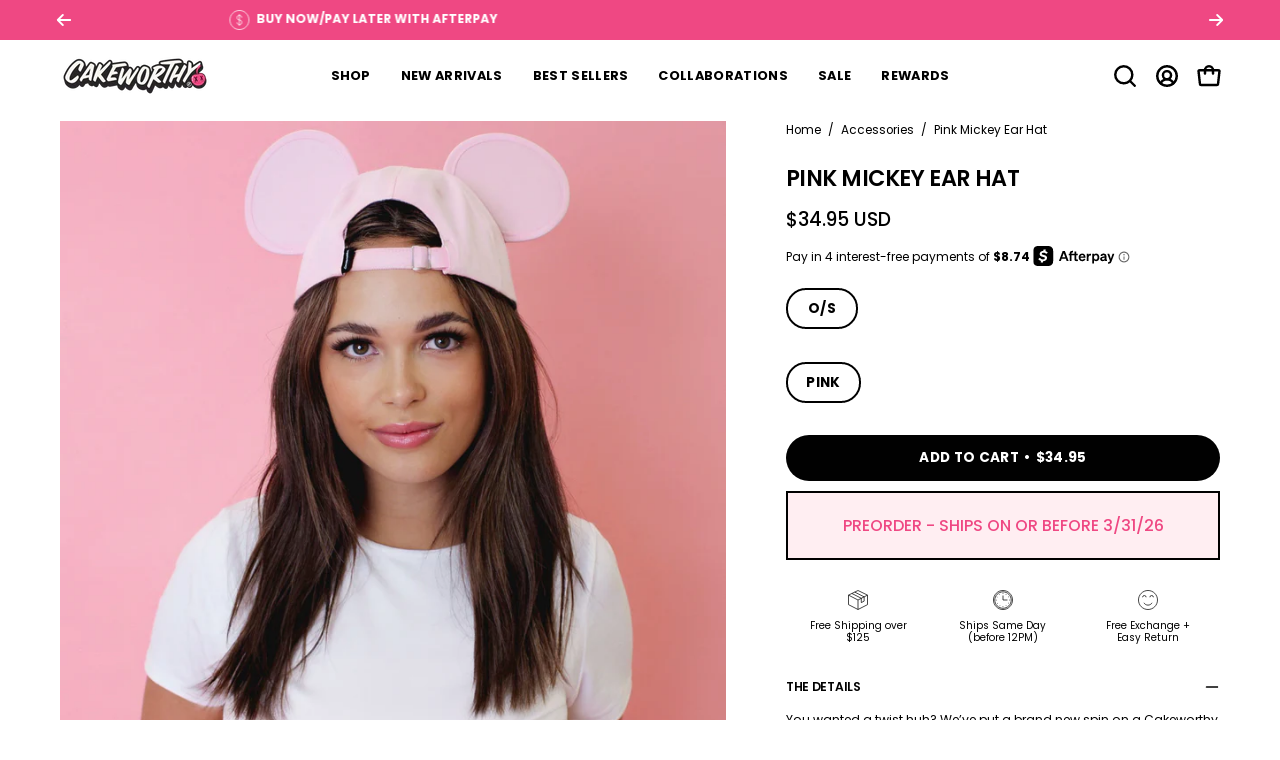

--- FILE ---
content_type: text/css
request_url: https://www.cakeworthystore.com/cdn/shop/t/172/assets/cart-drawer.css?v=154991008294673026501768526710
body_size: 1399
content:
@charset "UTF-8";.cart-collections{width:var(--drawer-width);max-width:100%;margin:var(--inner) auto 0}.cart-drawer__empty-message .cart-collections{width:100%}.cart-collections__inner{display:flex;flex-flow:row wrap;margin:0 calc(-1 * var(--grid-gutter) / 4)}.cart-collection{width:50%;padding:calc(var(--grid-gutter) / 4);text-align:left}.cart-collection.one-whole{width:100%}.cart-collection__link{position:relative;display:block}.cart-collection__image{padding-top:100%;position:relative}.one-whole .cart-collection__image{padding-top:50%}.cart-collection__title{margin:calc(var(--inner) / 2) 0;color:var(--text)}.cart-collection--overlay-text .cart-collection__title{--icon-size: 18px;position:absolute;left:calc(var(--inner) / 2);right:calc(var(--inner) / 2);bottom:calc(var(--inner) / 2);z-index:3;margin:0;padding-right:calc(var(--icon-size) + 10px)}.cart-collection--overlay-text .cart-collection__title:after{content:"";position:absolute;right:0;bottom:0;margin:auto;width:var(--icon-size);height:var(--icon-size);background:var(--text);max-width:100%;max-height:100%;-webkit-mask:var(--ICON-ARROW-RIGHT) center center/var(--icon-size) no-repeat;mask:var(--ICON-ARROW-RIGHT) center center/var(--icon-size) no-repeat}.cart-collection--overlay-text .cart-collection__title.text-background{padding:calc(var(--inner) / 2);padding-right:calc(var(--icon-size) + 10px)}.cart-collection--overlay-text .cart-collection__title.text-background:after{top:0;right:calc(var(--inner) / 4)}.one-whole.cart-collection--overlay-text .cart-collection__title{--icon-size: 30px;--heading-size: calc(2rem * var(--adjust-heading));left:var(--inner);right:var(--inner);bottom:var(--inner)}@media only screen and (max-width: 1439px){.one-whole.cart-collection--overlay-text .cart-collection__title{--heading-size: calc(1.8rem * var(--adjust-heading))}}@media only screen and (max-width: 767px){.one-whole.cart-collection--overlay-text .cart-collection__title{--heading-size: calc(1.7rem * var(--adjust-heading))}}.body--rounded-corners .cart-collection__image,.body--rounded-corners .cart-collection--overlay-text .cart-collection__link{border-radius:var(--radius);overflow:hidden}.cart-empty-buttons{display:grid;gap:calc(var(--inner) / 2);grid-template-columns:minmax(0,1fr)}.cart-empty-buttons .btn{justify-self:center}.cart-empty-buttons+.cart-drawer__empty-message-bottom{margin-top:0}.cart-drawer__empty-message .cart-empty-buttons:last-child{padding-bottom:var(--inner)}.cart-empty-buttons__item:not(.cart-empty-buttons__item--text){line-height:0}.cart-message{display:flex;flex-flow:row nowrap;flex-wrap:wrap;justify-content:center;align-items:center;margin:0;padding:var(--inner);font-size:calc(.815rem * var(--adjust-body));transition:max-height .3s,padding .3s,border .3s,opacity .3s,visibility .3s}.cart-message p{font-size:inherit}.cart-drawer .cart-message{justify-content:center;padding-top:calc(var(--inner) / 2);padding-bottom:calc(var(--inner) / 2)}.cart .cart-message{padding:0 0 var(--inner);margin:0}.cart-message__success,.cart-message__default{padding-bottom:6px}.cart-message__success{display:none}.is-success .cart-message__success{display:inline}.is-success .cart-message__success~.cart-message__default{display:none}.cart-message.is-hidden,.cart-message__default.is-hidden{overflow:hidden;visibility:hidden;max-height:0;padding:0 15px;border:none;opacity:0}.cart-message--custom{text-align:center;background:var(--accent);color:var(--COLOR-ACCENT-OPPOSITE)}.cart-message--custom p{margin:0 auto}.cart-drawer .cart-message--drawer{border-bottom:var(--BORDER-WIDTH) solid var(--text);position:relative;z-index:5}.cart-drawer .cart-message__success,.cart-drawer .cart-message__default{font-size:calc(.815rem * var(--adjust-body));padding-bottom:2px}.cart-drawer .cart-message--custom p{font-size:inherit}.cart .cart-message--custom{padding:16px var(--inner);margin-bottom:var(--inner)}.body--rounded-corners .cart .cart-message{border-radius:var(--radius);overflow:hidden}.cart-message__progress-holder{display:block;width:100%}.cart-message__progress{-webkit-appearance:none;-moz-appearance:none;appearance:none;border:none;width:100%;height:7px;border-radius:6px;background-color:var(--text-alpha-10);color:var(--PRIMARY-BUTTONS-COLOR-BG)}.cart-message__progress:nth-child(2){display:none}.cart-message__progress::-webkit-progress-bar{background-color:transparent;border-radius:6px}.cart-message__progress::-webkit-progress-value{background-color:var(--accent);border-radius:6px}.aos-initialized .cart-message__progress::-webkit-progress-value{width:0!important;-webkit-transition:width 1s ease 0s;transition:width 1s ease 0s}.aos-initialized .cart .cart-message__progress::-webkit-progress-value,.aos-initialized .cart-message--drawer.aos-animate .cart-message__progress::-webkit-progress-value{width:min(var(--progress-width, 100%),100%)!important;transition-delay:.5s}.cart-message__progress::-moz-progress-bar{background-color:var(--accent);border-radius:6px}@-moz-document url-prefix(){.aos-initialized .cart-message__progress:first-child:not(:last-child){display:none}.aos-initialized .cart-message__progress:nth-child(2){display:block}.aos-initialized .cart-message__progress:indeterminate::-moz-progress-bar{width:0!important;-moz-transition:width 1s ease-in-out 0s;transition:width 1s ease-in-out 0s}.aos-initialized .cart .cart-message__progress:indeterminate::-moz-progress-bar,.aos-initialized .cart-message--drawer.aos-animate .cart-message__progress:indeterminate::-moz-progress-bar{width:min(var(--progress-width, 100%),100%)!important;transition-delay:.5s}}.announcement .cart-message__success,.announcement .cart-message__default{padding:0}.announcement__text .cart-message{padding:0;margin:0;width:100%;font-size:inherit}.announcement__text .cart-message.is-hidden{visibility:visible;max-height:none;opacity:1;padding:0}.announcement__text .cart-message .cart-message__default{padding-bottom:0}.announcement__text .cart-message .cart-message__default.is-hidden{display:none}@media only screen and (max-width: 479px){:root{--drawer-width: 100vw}}.cart-drawer{will-change:transform;overflow-y:auto;overflow-x:hidden;position:fixed;top:0;bottom:0;max-width:95%;min-width:320px;z-index:9999;display:flex;flex-direction:column;height:100%;width:var(--drawer-width);left:100vw;background:var(--bg);visibility:hidden;opacity:0;transition:transform .4s ease-in-out,visibility 0s linear .4s,opacity 1s;transition-behavior:allow-discrete;scrollbar-width:none;-ms-overflow-style:none}.cart-drawer::-webkit-scrollbar{display:none}@media only screen and (max-width: 479px){.cart-drawer{max-width:100%}}.cart-drawer.is-loading .cart__item a{pointer-events:none}.cart-drawer .cart__item__price del{display:block}.cart-drawer .cart__item__price ins{margin-right:0}.cart-drawer .cart__discounts{margin-bottom:var(--inner)}.cart-drawer .cart__discounts .cart__total{font-weight:inherit}.cart-drawer .cart__total__money:before{content:"\2022";margin:0 5px}.cart-drawer .loader--line{position:absolute;top:0}.js-drawer-open-cart .cart-drawer{content-visibility:visible;visibility:visible;opacity:1;transform:translate(calc(-1 * var(--drawer-width)));transition:transform .4s cubic-bezier(.75,0,.175,1),visibility 0s linear,opacity .4s;transition-behavior:allow-discrete}.cart-drawer__head{position:relative;display:block;width:100%;padding:calc(var(--inner) / 2) var(--inner);border-bottom:var(--BORDER-WIDTH) solid var(--text)}.cart-drawer__head h3{font-weight:var(--FONT-WEIGHT-HEADING-BOLD);font-size:calc(2rem * var(--adjust-heading));margin:0 30px 0 0;display:grid;grid-template-columns:min-content auto;gap:5px;align-items:center}.cart-drawer__item-qty{display:inline-block;vertical-align:middle;font-size:calc(.815rem * var(--adjust-heading));text-transform:none}.cart-drawer__item-qty:before{content:"\a0\a0("}.cart-drawer__item-qty:after{content:")"}.cart-drawer__close{position:absolute;right:0;width:54px;height:54px;color:inherit;text-decoration:none;top:-2px;padding:15px}.cart-drawer__close svg{display:block;width:100%;height:100%;transition:transform .3s ease;pointer-events:none}.cart-drawer__close:hover svg{transform:rotate(90deg)}.cart-drawer__body{flex:1;width:100%;min-height:250px;overflow-x:hidden;overflow-y:auto;scrollbar-width:none;-ms-overflow-style:none}.cart-drawer__body::-webkit-scrollbar{display:none}.cart-drawer__body .cart__widgets:has(.cart-notes.hidden){border:none}.cart-drawer__body .cart__widgets:has(.product-upsell__holder),.cart-drawer__body .cart__widgets:has(.cart__widget__wrapper){border-top:var(--BORDER-WIDTH) solid var(--text)}.cart-drawer__body .cart__pair{padding:var(--inner);margin-bottom:0;border:none}.cart-drawer__body .cart__widget__wrapper{padding:var(--inner)}.cart-drawer__body .cart__widget__wrapper .cart__widget:last-of-type{margin-bottom:0}.cart-drawer__foot{position:relative;width:100%;margin-top:auto;padding:var(--inner);border-top:var(--BORDER-WIDTH) solid var(--text);box-shadow:#0003 0 2px 8px}.cart-drawer__foot .cart__foot-inner{padding:0}.cart-drawer__empty-message{padding:var(--inner);text-align:center;height:100%;display:flex;flex-direction:column}.cart-drawer__empty-message.visually-hidden{padding:0;margin:0}.cart-drawer__empty-message.hidden{display:none}.cart-drawer__empty-message>p{margin:0 0 .5em}.cart-drawer__empty-message .btn:not(.btn--text){width:100%}.cart-drawer__empty-message--bottom{padding:0}.cart-drawer__empty-message-bottom{margin-top:auto}.cart-drawer__empty-message-bottom p{font-size:calc(1rem * var(--adjust-accent))}.cart-drawer__errors{position:sticky;top:0;z-index:9;background:var(--bg)}.cart-drawer__errors .cart__errors__inner{padding:10px 40px 10px 20px;margin:calc(var(--inner) / 2) 0 0;border-radius:0;border-left:none;border-right:none}
/*# sourceMappingURL=/cdn/shop/t/172/assets/cart-drawer.css.map?v=154991008294673026501768526710 */


--- FILE ---
content_type: text/css
request_url: https://cdn-widget-assets.yotpo.com/VugcMediaGallery/THvxhvv3IcNatwIBajywZDmkwsmeZWIAImFY9SSM/css-overrides/css-overrides.2026_01_19_04_44_33_519.css
body_size: -79
content:
h3.yotpo-vugc-header {
  font-size: 24px !important;
    font-family: 'Poppins', sans-serif !important;
}

--- FILE ---
content_type: text/css
request_url: https://cdn-widget-assets.yotpo.com/ReviewsMainWidget/THvxhvv3IcNatwIBajywZDmkwsmeZWIAImFY9SSM/css-overrides/css-overrides.2026_01_19_04_50_55_621.css
body_size: 62
content:
.yotpo .yotpo-review-content {
  font-size: 10px !important; /* Adjust the size as needed */
}
.yotpo .yotpo-user-name {
  font-size: 8px !important; /* Adjust the size as needed */
}

  #yotpo-headline-reviews {
    font-size: 24px;
    font-family: 'Poppins', sans-serif !important;
  }

.yotpo-paragraph-summary-text,
.yotpo-custom-questions-value,
.yotpo-custom-questions-wrapper,
.yotpo-custom-questions-title,
.yotpo-review-title,
.yotpo-review-content {
  font-size: 12.24px !important;
  font-family: 'Poppins', sans-serif !important;
}


--- FILE ---
content_type: application/javascript; charset=utf-8
request_url: https://cdn-widgetsrepository.yotpo.com/v1/loader/UapGTe6H5mttwagKCcSIEw
body_size: 42479
content:

if (typeof (window) !== 'undefined' && window.performance && window.performance.mark) {
  window.performance.mark('yotpo:loader:loaded');
}
var yotpoWidgetsContainer = yotpoWidgetsContainer || { guids: {} };
(function(){
    var guid = "UapGTe6H5mttwagKCcSIEw";
    var loader = {
        loadDep: function (link, onLoad, strategy) {
            var script = document.createElement('script');
            script.onload = onLoad || function(){};
            script.src = link;
            if (strategy === 'defer') {
                script.defer = true;
            } else if (strategy === 'async') {
                script.async = true;
            }
            script.setAttribute("type", "text/javascript");
            script.setAttribute("charset", "utf-8");
            document.head.appendChild(script);
        },
        config: {
            data: {
                guid: guid
            },
            widgets: {
            
                "1255418": {
                    instanceId: "1255418",
                    instanceVersionId: "448146242",
                    templateAssetUrl: "https://cdn-widgetsrepository.yotpo.com/widget-assets/widget-referral-share/app.v0.4.22-7034.js",
                    cssOverrideAssetUrl: "",
                    customizationCssUrl: "",
                    customizations: {
                      "background-color": "rgba(0,0,0,0)",
                      "customer-email-view-button-text": "Next",
                      "customer-email-view-description-discount-discount": "Give your friends {{friend_reward}} their first purchase of {{min_spent}}, and get {{customer_reward}} for each successful referral.",
                      "customer-email-view-description-discount-points": "Give your friends {{friend_reward}} their first purchase of {{min_spent}}, and get {{customer_reward}} points for each successful referral.",
                      "customer-email-view-description-nothing-discount": "Get {{customer_reward}} for each successful referral.",
                      "customer-email-view-description-nothing-points": "Get {{customer_reward}} points for each successful referral.",
                      "customer-email-view-description-points-discount": "Give your friends {{friend_reward}} points, and get {{customer_reward}} for each successful referral.",
                      "customer-email-view-description-points-points": "Give your friends {{friend_reward}} points, and get {{customer_reward}} points for each successful referral.",
                      "customer-email-view-header": "Refer a Friend",
                      "customer-email-view-input-placeholder": "Your email address",
                      "customer-email-view-title-discount-discount": "GIVE {{friend_reward}}, GET {{customer_reward}}",
                      "customer-email-view-title-discount-points": "GIVE {{friend_reward}}, GET {{customer_reward}} POINTS",
                      "customer-email-view-title-nothing-discount": "REFER A FRIEND, GET {{customer_reward}} FOR REFERRALS",
                      "customer-email-view-title-nothing-points": "REFER A FRIEND, GET {{customer_reward}} POINTS FOR REFERRALS",
                      "customer-email-view-title-points-discount": "GIVE {{friend_reward}} POINTS, GET {{customer_reward}}",
                      "customer-email-view-title-points-points": "GIVE {{friend_reward}} POINTS, GET {{customer_reward}} POINTS",
                      "customer-name-view-input-placeholder": "Your first name",
                      "default-toggle": true,
                      "description-color": "#6C6C6C",
                      "description-font-size": "16px",
                      "desktop-background-image-url": "https://cdn-widget-assets.yotpo.com/static_assets/UapGTe6H5mttwagKCcSIEw/images/image_2024_04_24_15_52_59_215",
                      "disabled-referral-code-error": "Looks like your referral link was deactivated",
                      "email-fill-color": "#F6F1EE",
                      "email-input-type": "rounded_rectangle",
                      "email-outline-color": "#000000",
                      "email-text-color": "#000000",
                      "final-view-button-text": "REFER MORE FRIENDS",
                      "final-view-description": "Remind your friends to check their email",
                      "final-view-error-description": "We were unable to share the referral link. Go back to the previous step to try again.",
                      "final-view-error-text": "GO BACK",
                      "final-view-error-title": "Something went wrong",
                      "final-view-title": "THANKS FOR REFERRING",
                      "fonts-primary-font-name-and-url": "Poppins@800|https://cdn-widgetsrepository.yotpo.com/web-fonts/css/poppins/v1/poppins_800.css",
                      "fonts-secondary-font-name-and-url": "Poppins@400|https://cdn-widgetsrepository.yotpo.com/web-fonts/css/poppins/v1/poppins_400.css",
                      "header-color": "rgba(44,44,44,1)",
                      "header-font-size": "16px",
                      "login-view-description-discount-discount": "Give your friends $10 off on their first order of {{min_spent}}+ and get $10 to spend for yourself with each successful referral!",
                      "login-view-description-discount-points": "Give your friends {{friend_reward}} their first purchase of {{min_spent}}, and get {{customer_reward}} points for each successful referral.",
                      "login-view-description-nothing-discount": "Get {{customer_reward}} for each successful referral.",
                      "login-view-description-nothing-points": "Get {{customer_reward}} points for each successful referral.",
                      "login-view-description-points-discount": "Give your friends {{friend_reward}} points, and get {{customer_reward}} for each successful referral.",
                      "login-view-description-points-points": "Give your friends {{friend_reward}} points, and get {{customer_reward}} points for each successful referral.",
                      "login-view-header": "Refer a Friend",
                      "login-view-log-in-button-text": "Log in",
                      "login-view-sign-up-button-text": "Join now",
                      "login-view-title-discount-discount": "Give $10, Get $10",
                      "login-view-title-discount-points": "GIVE {{friend_reward}}, GET {{customer_reward}} POINTS",
                      "login-view-title-nothing-discount": "REFER A FRIEND, GET {{customer_reward}} FOR REFERRALS",
                      "login-view-title-nothing-points": "REFER A FRIEND, GET {{customer_reward}} POINTS FOR REFERRALS",
                      "login-view-title-points-discount": "GIVE {{friend_reward}} POINTS, GET {{customer_reward}}",
                      "login-view-title-points-points": "GIVE {{friend_reward}} POINTS, GET {{customer_reward}} POINTS",
                      "main-share-option-desktop": "main_share_copy_link",
                      "main-share-option-mobile": "main_share_sms",
                      "mobile-background-image-url": "https://cdn-widget-assets.yotpo.com/static_assets/UapGTe6H5mttwagKCcSIEw/images/image_2024_04_24_15_52_59_215",
                      "more-share-ways-text": "MORE WAYS TO SHARE",
                      "primary-button-background-color": "rgba(238,70,131,1)",
                      "primary-button-font-size": "16px",
                      "primary-button-size": "large",
                      "primary-button-text-color": "#FFFFFF",
                      "primary-button-type": "filled_capsule",
                      "reduced-picture": true,
                      "referral-history-completed-points-text": "{{points}} POINTS",
                      "referral-history-completed-status-type": "text",
                      "referral-history-confirmed-status": "Completed",
                      "referral-history-pending-status": "Pending",
                      "referral-history-redeem-text": "You can apply your reward code at checkout!",
                      "referral-history-sumup-line-points-text": "{{points}} POINTS",
                      "referral-history-sumup-line-text": "Your Rewards",
                      "referral-views-button-text": "Next",
                      "referral-views-copy-link-button-text": "Copy link",
                      "referral-views-description-discount-discount": "Give your friends $10 off on their first order of {{min_spent}}+ and get $10 to spend for yourself with each successful referral!",
                      "referral-views-description-discount-points": "Give your friends {{friend_reward}} their first purchase of {{min_spent}}, and get {{customer_reward}} points for each successful referral.",
                      "referral-views-description-nothing-discount": "Get {{customer_reward}} for each successful referral.",
                      "referral-views-description-nothing-points": "Get {{customer_reward}} points for each successful referral.",
                      "referral-views-description-points-discount": "Give your friends {{friend_reward}} points, and get {{customer_reward}} for each successful referral.",
                      "referral-views-description-points-points": "Give your friends {{friend_reward}} points, and get {{customer_reward}} points for each successful referral.",
                      "referral-views-email-share-body": "How does a discount off your first order at {{company_name}} sound? Use the link below and once you've shopped, I'll get a reward too.\n{{referral_link}}",
                      "referral-views-email-share-subject": "Discount to a Store You'll Love!",
                      "referral-views-email-share-type": "marketing_email",
                      "referral-views-friends-input-placeholder": "Friend’s email address",
                      "referral-views-header": "Refer a Friend",
                      "referral-views-personal-email-button-text": "Share via email",
                      "referral-views-sms-button-text": "Share via SMS",
                      "referral-views-title-discount-discount": "GIVE $10, GET $10",
                      "referral-views-title-discount-points": "GIVE {{friend_reward}}, GET {{customer_reward}} POINTS",
                      "referral-views-title-nothing-discount": "REFER A FRIEND, GET {{customer_reward}} FOR REFERRALS",
                      "referral-views-title-nothing-points": "REFER A FRIEND, GET {{customer_reward}} POINTS FOR REFERRALS",
                      "referral-views-title-points-discount": "GIVE {{friend_reward}} POINTS, GET {{customer_reward}}",
                      "referral-views-title-points-points": "GIVE {{friend_reward}} POINTS, GET {{customer_reward}} POINTS",
                      "referral-views-whatsapp-button-text": "Share via WhatsApp",
                      "secondary-button-background-color": "rgba(238,70,131,1)",
                      "secondary-button-text-color": "#FFFFFF",
                      "secondary-button-type": "filled_capsule",
                      "share-allow-copy-link": true,
                      "share-allow-email": true,
                      "share-allow-sms": true,
                      "share-allow-whatsapp": true,
                      "share-headline-text-color": "#000000FF",
                      "share-icons-color": "rgba(39,37,39,1)",
                      "share-settings-copyLink": true,
                      "share-settings-default-checkbox": true,
                      "share-settings-default-mobile-checkbox": true,
                      "share-settings-email": true,
                      "share-settings-mobile-copyLink": true,
                      "share-settings-mobile-email": true,
                      "share-settings-mobile-sms": true,
                      "share-settings-mobile-whatsapp": true,
                      "share-settings-whatsapp": true,
                      "share-sms-message": "I love {{company_name}}! Shop using my link to get a discount {{referral_link}}",
                      "share-whatsapp-message": "I love {{company_name}}! Shop using my link to get a discount {{referral_link}}",
                      "tab-size": "large",
                      "tab-type": "race_track",
                      "tab-view-primary-tab-text": "Refer a Friend",
                      "tab-view-secondary-tab-text": "Your Referrals",
                      "tile-color": "rgba(248,191,198,1)",
                      "title-color": "rgba(238,70,131,1)",
                      "title-font-size": "26px",
                      "view-exit-intent-enabled": false,
                      "view-exit-intent-mobile-timeout-ms": 10000,
                      "view-is-popup": false,
                      "view-layout": "right",
                      "view-popup-delay-ms": 0,
                      "view-show-customer-name": false,
                      "view-show-popup-on-exit": false,
                      "view-show-referral-history": false,
                      "view-table-rectangular-dark-pending-color": "rgba(248,191,198,0.3)",
                      "view-table-rectangular-light-pending-color": "#FFFFFF",
                      "view-table-selected-color": "rgba(238,70,131,1)",
                      "view-table-theme": "dark",
                      "view-table-type": "rectangular",
                      "wadmin-text-and-share-choose-sreen": "step_3"
                    },
                    staticContent: {
                      "advocateLoggedInRequirement": true,
                      "advocateRewardType": "REWARD_OPTION",
                      "companyName": "Cakeworthy",
                      "cssEditorEnabled": true,
                      "currency": "USD",
                      "friendRewardType": "REWARD_OPTION",
                      "hasPrimaryFontsFeature": true,
                      "isFreeMerchant": false,
                      "isHidden": false,
                      "isMultiCurrencyEnabled": false,
                      "merchantId": "57302",
                      "migrateTabColorToBackground": true,
                      "platformName": "shopify",
                      "referralHistoryEnabled": true,
                      "referralHost": "http://rwrd.io",
                      "storeId": "THvxhvv3IcNatwIBajywZDmkwsmeZWIAImFY9SSM"
                    },
                    className: "ReferralShareWidget",
                    dependencyGroupId: null
                },
            
                "1255417": {
                    instanceId: "1255417",
                    instanceVersionId: "466772972",
                    templateAssetUrl: "https://cdn-widgetsrepository.yotpo.com/widget-assets/widget-vip-tiers/app.v2.4.3-7485.js",
                    cssOverrideAssetUrl: "",
                    customizationCssUrl: "",
                    customizations: {
                      "background-color": "rgba(0,0,0,0)",
                      "background-enabled": "true",
                      "benefits-font-size": 24,
                      "benefits-icon-color": "rgba(238,70,131,1)",
                      "benefits-icon-type": "default",
                      "benefits-text-color": "rgba(44,44,44,1)",
                      "card-background-border-color": "rgba(248,191,198,1)",
                      "card-background-color": "rgba(248,191,198,0.3)",
                      "card-background-shadow": "true",
                      "card-separator-color": "rgba(238,70,131,1)",
                      "card-separator-enabled": "true",
                      "current-status-bg-color": "rgba(248,191,198,1)",
                      "current-status-tag": "true",
                      "current-status-text": "Current status",
                      "current-status-text-color": "#000000",
                      "current-tier-border-color": "#000000",
                      "grid-lines-color": "#ACB5D4",
                      "headline-font-size": 40,
                      "headline-text-color": "rgba(44,44,44,1)",
                      "layout": "card",
                      "primary-font-name-and-url": "Poppins@800|https://cdn-widgetsrepository.yotpo.com/web-fonts/css/poppins/v1/poppins_800.css",
                      "progress-bar-current-status": "{{amount_spent}} Spent",
                      "progress-bar-enabled": "true",
                      "progress-bar-headline-font-size": 22,
                      "progress-bar-primary-color": "#000000",
                      "progress-bar-secondary-color": "rgba(73,198,231,1)",
                      "progress-bar-summary-current": "You're currently in the  {{current_vip_tier_name}} tier.",
                      "progress-bar-summary-font-size": 16,
                      "progress-bar-summary-maintain": "Spend {{spend_needed}} by {{tier_expiration_date}} to maintain {{current_vip_tier_name}}",
                      "progress-bar-summary-next": "Spend {{spend_needed}} to unlock the {{next_vip_tier_name}} tier!",
                      "progress-bar-tier-status": "Tier status",
                      "progress-bar-you": "YOU",
                      "secondary-font-name-and-url": "Poppins@400|https://cdn-widgetsrepository.yotpo.com/web-fonts/css/poppins/v1/poppins_400.css",
                      "selected-extensions": [
                        "26525",
                        "2714",
                        "2715"
                      ],
                      "show-less-text": "- See less",
                      "show-more-text": "+ See more",
                      "tier-spacing": "big",
                      "tiers-26525-design-header-bg-color": "rgba(0,0,0,0)",
                      "tiers-26525-design-icon-fill-color": "rgba(238,70,131,1)",
                      "tiers-26525-design-icon-type": "custom",
                      "tiers-26525-design-icon-url": "https://cdn-widget-assets.yotpo.com/static_assets/UapGTe6H5mttwagKCcSIEw/images/image_2024_04_24_17_32_53_947",
                      "tiers-26525-design-include-header-bg": "true",
                      "tiers-26525-design-name-font-size": "32px",
                      "tiers-26525-design-name-text-color": "rgba(238,70,131,1)",
                      "tiers-26525-design-threshold-font-size": "18px",
                      "tiers-26525-design-threshold-text-color": "rgba(44,44,44,1)",
                      "tiers-26525-text-benefits": "Sprinkle multiplier: x1||100 Sprinkles on your birthday||Early access to new drops||Exclusive Savings: $||Free Shipping Over $150 (US/CA)",
                      "tiers-26525-text-name": "RAINBOW SPRINKLES",
                      "tiers-26525-text-rank": "1",
                      "tiers-26525-text-threshold": "Spend $0 annually",
                      "tiers-2714-design-header-bg-color": "rgba(0,0,0,0)",
                      "tiers-2714-design-icon-fill-color": "rgba(238,70,131,1)",
                      "tiers-2714-design-icon-type": "custom",
                      "tiers-2714-design-icon-url": "https://cdn-widget-assets.yotpo.com/static_assets/UapGTe6H5mttwagKCcSIEw/images/image_2024_04_24_17_33_24_375",
                      "tiers-2714-design-include-header-bg": "true",
                      "tiers-2714-design-name-font-size": "32px",
                      "tiers-2714-design-name-text-color": "rgba(238,70,131,1)",
                      "tiers-2714-design-threshold-font-size": "18px",
                      "tiers-2714-design-threshold-text-color": "rgba(44,44,44,1)",
                      "tiers-2714-text-benefits": "Sprinkle multiplier: x1.5||150 Sprinkles on your birthday||Early access to new drops||Exclusive Savings: $$||Free Shipping Over $100 (US/CA)||50 Sprinkles on account anniversary||100 Sprinkles entry gift",
                      "tiers-2714-text-name": "EXTRA RAINBOW SPRINKLES",
                      "tiers-2714-text-rank": 1,
                      "tiers-2714-text-threshold": "Spend {{amount_spent}} annually ",
                      "tiers-2715-design-header-bg-color": "rgba(0,0,0,0)",
                      "tiers-2715-design-icon-fill-color": "rgba(238,70,131,1)",
                      "tiers-2715-design-icon-type": "custom",
                      "tiers-2715-design-icon-url": "https://cdn-widget-assets.yotpo.com/static_assets/UapGTe6H5mttwagKCcSIEw/images/image_2024_04_24_17_33_46_818",
                      "tiers-2715-design-include-header-bg": "true",
                      "tiers-2715-design-name-font-size": "32px",
                      "tiers-2715-design-name-text-color": "rgba(238,70,131,1)",
                      "tiers-2715-design-threshold-font-size": "18px",
                      "tiers-2715-design-threshold-text-color": "rgba(44,44,44,1)",
                      "tiers-2715-text-benefits": "Sprinkle multiplier: x2||200 Sprinkles on your birthday||Early access to new drops||Exclusive Savings: $$$||Free Shipping Over $75 (US/CA)||100 Sprinkles on account anniversary ||250 Sprinkles entry gift",
                      "tiers-2715-text-name": "DOUBLE RAINBOW SPRINKLES",
                      "tiers-2715-text-rank": 2,
                      "tiers-2715-text-threshold": "Spend {{amount_spent}} annually",
                      "widget-headline": "VIPs Earn Even More"
                    },
                    staticContent: {
                      "cssEditorEnabled": true,
                      "currency": "USD",
                      "isHidden": false,
                      "isMultiCurrencyEnabled": false,
                      "merchantId": "57302",
                      "platformName": "shopify",
                      "storeId": "THvxhvv3IcNatwIBajywZDmkwsmeZWIAImFY9SSM"
                    },
                    className: "VipTiersWidget",
                    dependencyGroupId: 2
                },
            
                "1255416": {
                    instanceId: "1255416",
                    instanceVersionId: "448146240",
                    templateAssetUrl: "https://cdn-widgetsrepository.yotpo.com/widget-assets/widget-visual-redemption/app.v1.1.5-7351.js",
                    cssOverrideAssetUrl: "",
                    customizationCssUrl: "",
                    customizations: {
                      "description-color": "rgba(39,37,39,1)",
                      "description-font-size": 24,
                      "headline-color": "#000000",
                      "headline-font-size": 40,
                      "layout-add-background": "true",
                      "layout-background-color": "rgba(0,0,0,0)",
                      "primary-font-name-and-url": "Poppins@800|https://cdn-widgetsrepository.yotpo.com/web-fonts/css/poppins/v1/poppins_800.css",
                      "redemption-1-displayname": "Tile 1",
                      "redemption-1-settings-cost": "100 Sprinkles",
                      "redemption-1-settings-cost-color": "rgba(238,70,131,1)",
                      "redemption-1-settings-cost-font-size": 18,
                      "redemption-1-settings-frame-color": "rgba(238,70,131,1)",
                      "redemption-1-settings-reward": "$10 OFF",
                      "redemption-1-settings-reward-color": "rgba(44,44,44,1)",
                      "redemption-1-settings-reward-font-size": 28,
                      "redemption-2-displayname": "Tile 2",
                      "redemption-2-settings-cost": "250 Sprinkles",
                      "redemption-2-settings-cost-color": "rgba(238,70,131,1)",
                      "redemption-2-settings-cost-font-size": 18,
                      "redemption-2-settings-frame-color": "rgba(238,70,131,1)",
                      "redemption-2-settings-reward": "$25 OFF",
                      "redemption-2-settings-reward-color": "rgba(44,44,44,1)",
                      "redemption-2-settings-reward-font-size": 28,
                      "redemption-3-displayname": "Tile 3",
                      "redemption-3-settings-cost": "500 Sprinkles",
                      "redemption-3-settings-cost-color": "rgba(238,70,131,1)",
                      "redemption-3-settings-cost-font-size": 18,
                      "redemption-3-settings-frame-color": "rgba(238,70,131,1)",
                      "redemption-3-settings-reward": "$50 OFF",
                      "redemption-3-settings-reward-color": "rgba(44,44,44,1)",
                      "redemption-3-settings-reward-font-size": 28,
                      "redemption-476688-displayname": "Tile 4 (476688)",
                      "redemption-476688-settings-cost": "750 Sprinkles",
                      "redemption-476688-settings-cost-color": "rgba(238,70,131,1)",
                      "redemption-476688-settings-cost-font-size": 18,
                      "redemption-476688-settings-frame-color": "rgba(238,70,131,1)",
                      "redemption-476688-settings-reward": "$75 OFF",
                      "redemption-476688-settings-reward-color": "rgba(44,44,44,1)",
                      "redemption-476688-settings-reward-font-size": 28,
                      "rule-color": "rgba(238,70,131,1)",
                      "rule-dots-color": "rgba(238,70,131,1)",
                      "rule-font-size": 22,
                      "secondary-font-name-and-url": "Poppins@400|https://cdn-widgetsrepository.yotpo.com/web-fonts/css/poppins/v1/poppins_400.css",
                      "selected-extensions": [
                        "1",
                        "2",
                        "3",
                        "476688"
                      ],
                      "view-layout": "full-layout",
                      "visual-redemption-description": "Redeeming your Sprinkles is easy! Just log in \u0026 choose an eligible reward at checkout!",
                      "visual-redemption-headline": "How to Use Your Sprinkles",
                      "visual-redemption-rule": "$1 EQUALS 1 SPRINKLE  "
                    },
                    staticContent: {
                      "cssEditorEnabled": true,
                      "currency": "USD",
                      "isHidden": false,
                      "isMultiCurrencyEnabled": false,
                      "isShopifyNewAccountsVersion": true,
                      "platformName": "shopify",
                      "storeId": "THvxhvv3IcNatwIBajywZDmkwsmeZWIAImFY9SSM"
                    },
                    className: "VisualRedemptionWidget",
                    dependencyGroupId: 2
                },
            
                "1255415": {
                    instanceId: "1255415",
                    instanceVersionId: "466701543",
                    templateAssetUrl: "https://cdn-widgetsrepository.yotpo.com/widget-assets/widget-loyalty-campaigns/app.v1.2.14-7481.js",
                    cssOverrideAssetUrl: "",
                    customizationCssUrl: "",
                    customizations: {
                      "campaign-description-font-color": "#6C6C6C",
                      "campaign-description-size": "16px",
                      "campaign-item-1449751-action-tile-action-text": "Sign up for texts",
                      "campaign-item-1449751-action-tile-title": "Earn 50 points when you sign up for text messages!",
                      "campaign-item-1449751-background-color": "rgba(248,191,198,0.31)",
                      "campaign-item-1449751-background-image-color-overlay": "rgba(0, 0, 0, .4)",
                      "campaign-item-1449751-background-type": "color",
                      "campaign-item-1449751-border-color": "rgba(238,70,131,1)",
                      "campaign-item-1449751-description-font-color": "rgba(44,44,44,1)",
                      "campaign-item-1449751-description-font-size": 18,
                      "campaign-item-1449751-exclude_audience_names": "",
                      "campaign-item-1449751-icon-color": "rgba(238,70,131,1)",
                      "campaign-item-1449751-icon-type": "defaultIcon",
                      "campaign-item-1449751-include_audience_ids": "1",
                      "campaign-item-1449751-include_audience_names": "All customers",
                      "campaign-item-1449751-special-reward-enabled": "false",
                      "campaign-item-1449751-special-reward-headline-background-color": "#D2E3E3",
                      "campaign-item-1449751-special-reward-headline-text": "Just for you!",
                      "campaign-item-1449751-special-reward-headline-title-font-color": "#000000",
                      "campaign-item-1449751-special-reward-headline-title-font-size": "12",
                      "campaign-item-1449751-special-reward-tile-border-color": "#000000",
                      "campaign-item-1449751-tile-description": "Sign up for texts",
                      "campaign-item-1449751-tile-reward": "50 SPRINKLES",
                      "campaign-item-1449751-title-font-color": "rgba(44,44,44,1)",
                      "campaign-item-1449751-title-font-size": 24,
                      "campaign-item-1449751-type": "SmsSignUpCampaign",
                      "campaign-item-1449752-action-tile-action-text": "Follow Us",
                      "campaign-item-1449752-action-tile-title": "Earn 25 sprinkles when you follow us on X",
                      "campaign-item-1449752-background-color": "rgba(248,191,198,0.31)",
                      "campaign-item-1449752-background-image-color-overlay": "rgba(0, 0, 0, .4)",
                      "campaign-item-1449752-background-type": "color",
                      "campaign-item-1449752-border-color": "rgba(238,70,131,1)",
                      "campaign-item-1449752-description-font-color": "rgba(44,44,44,1)",
                      "campaign-item-1449752-description-font-size": 18,
                      "campaign-item-1449752-displayname": "campaign-item-1449752",
                      "campaign-item-1449752-icon-color": "rgba(238,70,131,1)",
                      "campaign-item-1449752-icon-type": "customIcon",
                      "campaign-item-1449752-icon-url": "https://cdn-widget-assets.yotpo.com/static_assets/UapGTe6H5mttwagKCcSIEw/images/image_2024_04_23_20_27_07_636",
                      "campaign-item-1449752-tile-description": "Follow us on X",
                      "campaign-item-1449752-tile-reward": "25 SRINKLES",
                      "campaign-item-1449752-title-font-color": "rgba(44,44,44,1)",
                      "campaign-item-1449752-title-font-size": 24,
                      "campaign-item-1449752-type": "TwitterFollowCampaign",
                      "campaign-item-1449752-view-show-custom-action-button": "false",
                      "campaign-item-1463272-action-tile-action-text": "Visit Page",
                      "campaign-item-1463272-action-tile-title": "Earn 10 points when you visit our page",
                      "campaign-item-1463272-background-color": "rgba(248,191,198,0.31)",
                      "campaign-item-1463272-background-image-color-overlay": "rgba(0, 0, 0, .4)",
                      "campaign-item-1463272-background-type": "color",
                      "campaign-item-1463272-border-color": "rgba(238,70,131,1)",
                      "campaign-item-1463272-description-font-color": "rgba(44,44,44,1)",
                      "campaign-item-1463272-description-font-size": 18,
                      "campaign-item-1463272-exclude_audience_names": "",
                      "campaign-item-1463272-icon-color": "rgba(238,70,131,1)",
                      "campaign-item-1463272-icon-type": "defaultIcon",
                      "campaign-item-1463272-include_audience_ids": "1",
                      "campaign-item-1463272-include_audience_names": "All customers",
                      "campaign-item-1463272-special-reward-enabled": "false",
                      "campaign-item-1463272-special-reward-headline-background-color": "#D2E3E3",
                      "campaign-item-1463272-special-reward-headline-text": "Just for you!",
                      "campaign-item-1463272-special-reward-headline-title-font-color": "#000000",
                      "campaign-item-1463272-special-reward-headline-title-font-size": "12",
                      "campaign-item-1463272-special-reward-tile-border-color": "#000000",
                      "campaign-item-1463272-tile-description": "Read Our Blog",
                      "campaign-item-1463272-tile-reward": "10 SPRINKLES",
                      "campaign-item-1463272-title-font-color": "rgba(44,44,44,1)",
                      "campaign-item-1463272-title-font-size": 24,
                      "campaign-item-1463272-type": "FacebookPageVisitCampaign",
                      "campaign-item-1463273-action-tile-action-text": "Share on Facebook",
                      "campaign-item-1463273-action-tile-title": "Earn 10 points when you share us on Facebook",
                      "campaign-item-1463273-background-color": "rgba(248,191,198,0.31)",
                      "campaign-item-1463273-background-image-color-overlay": "rgba(0, 0, 0, .4)",
                      "campaign-item-1463273-background-type": "color",
                      "campaign-item-1463273-border-color": "rgba(238,70,131,1)",
                      "campaign-item-1463273-description-font-color": "rgba(44,44,44,1)",
                      "campaign-item-1463273-description-font-size": 18,
                      "campaign-item-1463273-exclude_audience_names": "",
                      "campaign-item-1463273-icon-color": "rgba(238,70,131,1)",
                      "campaign-item-1463273-icon-type": "defaultIcon",
                      "campaign-item-1463273-include_audience_ids": "1",
                      "campaign-item-1463273-include_audience_names": "All customers",
                      "campaign-item-1463273-special-reward-enabled": "false",
                      "campaign-item-1463273-special-reward-headline-background-color": "#D2E3E3",
                      "campaign-item-1463273-special-reward-headline-text": "Just for you!",
                      "campaign-item-1463273-special-reward-headline-title-font-color": "#000000",
                      "campaign-item-1463273-special-reward-headline-title-font-size": "12",
                      "campaign-item-1463273-special-reward-tile-border-color": "#000000",
                      "campaign-item-1463273-tile-description": "Share us on Facebook",
                      "campaign-item-1463273-tile-reward": "10 SPRINKLES",
                      "campaign-item-1463273-title-font-color": "rgba(44,44,44,1)",
                      "campaign-item-1463273-title-font-size": 24,
                      "campaign-item-1463273-type": "FacebookShareCampaign",
                      "campaign-item-1463615-action-tile-action-text": "Visit Page",
                      "campaign-item-1463615-action-tile-title": "Earn 10 points when you visit our page",
                      "campaign-item-1463615-background-color": "rgba(248,191,198,0.31)",
                      "campaign-item-1463615-background-image-color-overlay": "rgba(0, 0, 0, .4)",
                      "campaign-item-1463615-background-type": "color",
                      "campaign-item-1463615-border-color": "rgba(238,70,131,1)",
                      "campaign-item-1463615-description-font-color": "rgba(44,44,44,1)",
                      "campaign-item-1463615-description-font-size": 18,
                      "campaign-item-1463615-exclude_audience_names": "",
                      "campaign-item-1463615-icon-color": "rgba(238,70,131,1)",
                      "campaign-item-1463615-icon-type": "customIcon",
                      "campaign-item-1463615-icon-url": "https://cdn-widget-assets.yotpo.com/static_assets/UapGTe6H5mttwagKCcSIEw/images/image_2024_04_25_20_13_44_350",
                      "campaign-item-1463615-include_audience_ids": "1",
                      "campaign-item-1463615-include_audience_names": "All customers",
                      "campaign-item-1463615-special-reward-enabled": "false",
                      "campaign-item-1463615-special-reward-headline-background-color": "#D2E3E3",
                      "campaign-item-1463615-special-reward-headline-text": "Just for you!",
                      "campaign-item-1463615-special-reward-headline-title-font-color": "#000000",
                      "campaign-item-1463615-special-reward-headline-title-font-size": "12",
                      "campaign-item-1463615-special-reward-tile-border-color": "#000000",
                      "campaign-item-1463615-tile-description": "Follow us on TikTok",
                      "campaign-item-1463615-tile-reward": "10 SPRINKLES",
                      "campaign-item-1463615-title-font-color": "rgba(44,44,44,1)",
                      "campaign-item-1463615-title-font-size": 24,
                      "campaign-item-1463615-type": "FacebookPageVisitCampaign",
                      "campaign-item-509674-background-color": "rgba(248,191,198,0.31)",
                      "campaign-item-509674-background-image-color-overlay": "rgba(0, 0, 0, .4)",
                      "campaign-item-509674-background-type": "color",
                      "campaign-item-509674-border-color": "rgba(238,70,131,1)",
                      "campaign-item-509674-description-font-color": "rgba(44,44,44,1)",
                      "campaign-item-509674-description-font-size": 18,
                      "campaign-item-509674-exclude_audience_names": [],
                      "campaign-item-509674-hover-view-tile-message": "Earn 50 Sprinkles when you create an account",
                      "campaign-item-509674-icon-color": "rgba(238,70,131,1)",
                      "campaign-item-509674-icon-type": "customIcon",
                      "campaign-item-509674-icon-url": "https://cdn-widget-assets.yotpo.com/static_assets/UapGTe6H5mttwagKCcSIEw/images/image_2024_04_19_20_24_45_613",
                      "campaign-item-509674-include_audience_ids": "1",
                      "campaign-item-509674-include_audience_names": [
                        "All customers"
                      ],
                      "campaign-item-509674-special-reward-enabled": "false",
                      "campaign-item-509674-special-reward-headline-background-color": "#D2E3E3",
                      "campaign-item-509674-special-reward-headline-text": "Just for you!",
                      "campaign-item-509674-special-reward-headline-title-font-color": "#000000",
                      "campaign-item-509674-special-reward-headline-title-font-size": "12",
                      "campaign-item-509674-special-reward-tile-border-color": "#000000",
                      "campaign-item-509674-tile-description": "Create an Account",
                      "campaign-item-509674-tile-reward": "50 SPRINKLES",
                      "campaign-item-509674-title-font-color": "rgba(44,44,44,1)",
                      "campaign-item-509674-title-font-size": 24,
                      "campaign-item-509674-type": "CreateAccountCampaign",
                      "campaign-item-509675-background-color": "rgba(248,191,198,0.31)",
                      "campaign-item-509675-background-image-color-overlay": "rgba(0, 0, 0, .4)",
                      "campaign-item-509675-background-type": "color",
                      "campaign-item-509675-border-color": "rgba(238,70,131,1)",
                      "campaign-item-509675-description-font-color": "rgba(44,44,44,1)",
                      "campaign-item-509675-description-font-size": 18,
                      "campaign-item-509675-exclude_audience_names": [],
                      "campaign-item-509675-hover-view-tile-message": "Earn 1 Sprinkle for every $1 you spend in our store.",
                      "campaign-item-509675-icon-color": "rgba(238,70,131,1)",
                      "campaign-item-509675-icon-type": "customIcon",
                      "campaign-item-509675-icon-url": "https://cdn-widget-assets.yotpo.com/static_assets/UapGTe6H5mttwagKCcSIEw/images/image_2024_04_19_20_24_31_870",
                      "campaign-item-509675-include_audience_ids": "1",
                      "campaign-item-509675-include_audience_names": [
                        "All customers"
                      ],
                      "campaign-item-509675-special-reward-enabled": "false",
                      "campaign-item-509675-special-reward-headline-background-color": "#D2E3E3",
                      "campaign-item-509675-special-reward-headline-text": "Just for you!",
                      "campaign-item-509675-special-reward-headline-title-font-color": "#000000",
                      "campaign-item-509675-special-reward-headline-title-font-size": "12",
                      "campaign-item-509675-special-reward-tile-border-color": "#000000",
                      "campaign-item-509675-tile-description": "Per $1 Spent",
                      "campaign-item-509675-tile-reward": "1 SPRINKLE",
                      "campaign-item-509675-title-font-color": "rgba(44,44,44,1)",
                      "campaign-item-509675-title-font-size": 24,
                      "campaign-item-509675-type": "PointsForPurchasesCampaign",
                      "campaign-item-509676-action-tile-ask-year": "true",
                      "campaign-item-509676-action-tile-birthday-required-field-message": "This field is required",
                      "campaign-item-509676-action-tile-birthday-thank-you-message": "Thanks! We're looking forward to helping you celebrate :)",
                      "campaign-item-509676-action-tile-european-date-format": "false",
                      "campaign-item-509676-action-tile-message-text": "If your birthday is within the next 30 days, your reward will be granted in delay, up to 30 days.",
                      "campaign-item-509676-action-tile-month-names": "January,February,March,April,May,June,July,August,September,October,November,December",
                      "campaign-item-509676-action-tile-title": "Earn 100 Sprinkles on your birthday!",
                      "campaign-item-509676-background-color": "rgba(248,191,198,0.31)",
                      "campaign-item-509676-background-image-color-overlay": "rgba(0, 0, 0, .4)",
                      "campaign-item-509676-background-type": "color",
                      "campaign-item-509676-border-color": "rgba(238,70,131,1)",
                      "campaign-item-509676-description-font-color": "rgba(44,44,44,1)",
                      "campaign-item-509676-description-font-size": 18,
                      "campaign-item-509676-exclude_audience_names": [],
                      "campaign-item-509676-icon-color": "rgba(238,70,131,1)",
                      "campaign-item-509676-icon-type": "defaultIcon",
                      "campaign-item-509676-include_audience_ids": "1",
                      "campaign-item-509676-include_audience_names": [
                        "All customers"
                      ],
                      "campaign-item-509676-special-reward-enabled": "false",
                      "campaign-item-509676-special-reward-headline-background-color": "#D2E3E3",
                      "campaign-item-509676-special-reward-headline-text": "Just for you!",
                      "campaign-item-509676-special-reward-headline-title-font-color": "#000000",
                      "campaign-item-509676-special-reward-headline-title-font-size": "12",
                      "campaign-item-509676-special-reward-tile-border-color": "#000000",
                      "campaign-item-509676-tile-description": "Birthday Reward",
                      "campaign-item-509676-tile-reward": "100 SPRINKLES",
                      "campaign-item-509676-title-font-color": "rgba(44,44,44,1)",
                      "campaign-item-509676-title-font-size": 24,
                      "campaign-item-509676-type": "BirthdayCampaign",
                      "campaign-item-512921-background-color": "rgba(248,191,198,0.31)",
                      "campaign-item-512921-background-image-color-overlay": "rgba(0, 0, 0, .4)",
                      "campaign-item-512921-background-type": "color",
                      "campaign-item-512921-border-color": "rgba(238,70,131,1)",
                      "campaign-item-512921-description-font-color": "rgba(44,44,44,1)",
                      "campaign-item-512921-description-font-size": 18,
                      "campaign-item-512921-exclude_audience_names": "",
                      "campaign-item-512921-hover-view-tile-message": "Earn 10 points when leaving a verified review. Reviews left manually do not receive points. ",
                      "campaign-item-512921-icon-color": "rgba(238,70,131,1)",
                      "campaign-item-512921-icon-type": "defaultIcon",
                      "campaign-item-512921-include_audience_ids": "1",
                      "campaign-item-512921-include_audience_names": "All customers",
                      "campaign-item-512921-special-reward-enabled": "false",
                      "campaign-item-512921-special-reward-headline-background-color": "#D2E3E3",
                      "campaign-item-512921-special-reward-headline-text": "Just for you!",
                      "campaign-item-512921-special-reward-headline-title-font-color": "#000000",
                      "campaign-item-512921-special-reward-headline-title-font-size": "12",
                      "campaign-item-512921-special-reward-tile-border-color": "#000000",
                      "campaign-item-512921-tile-description": "Write a Verified Product Review",
                      "campaign-item-512921-tile-reward": "10 SPRINKLES",
                      "campaign-item-512921-title-font-color": "rgba(44,44,44,1)",
                      "campaign-item-512921-title-font-size": 24,
                      "campaign-item-512921-type": "YotpoReviewCampaign",
                      "campaign-item-512922-action-tile-action-text": "Read Our Blog",
                      "campaign-item-512922-action-tile-title": "Earn 25 Sprinkles when you read our blog",
                      "campaign-item-512922-background-color": "rgba(248,191,198,0.31)",
                      "campaign-item-512922-background-image-color-overlay": "rgba(0, 0, 0, .4)",
                      "campaign-item-512922-background-type": "color",
                      "campaign-item-512922-border-color": "rgba(238,70,131,1)",
                      "campaign-item-512922-description-font-color": "rgba(44,44,44,1)",
                      "campaign-item-512922-description-font-size": 18,
                      "campaign-item-512922-displayname": "campaign-item-512922",
                      "campaign-item-512922-icon-color": "rgba(238,70,131,1)",
                      "campaign-item-512922-icon-type": "customIcon",
                      "campaign-item-512922-icon-url": "https://cdn-widget-assets.yotpo.com/static_assets/UapGTe6H5mttwagKCcSIEw/images/image_2024_04_19_20_25_01_126",
                      "campaign-item-512922-tile-description": "Read Our Blog",
                      "campaign-item-512922-tile-reward": "25 SPRINKLES",
                      "campaign-item-512922-title-font-color": "rgba(44,44,44,1)",
                      "campaign-item-512922-title-font-size": 24,
                      "campaign-item-512922-type": "ReadContentCampaign",
                      "campaign-item-512922-view-show-custom-action-button": "false",
                      "campaign-item-512923-action-tile-action-text": "Follow Us",
                      "campaign-item-512923-action-tile-title": "Earn 10 Sprinkles when you follow us on Instagram",
                      "campaign-item-512923-background-color": "rgba(248,191,198,0.31)",
                      "campaign-item-512923-background-image-color-overlay": "rgba(0, 0, 0, .4)",
                      "campaign-item-512923-background-type": "color",
                      "campaign-item-512923-border-color": "rgba(238,70,131,1)",
                      "campaign-item-512923-description-font-color": "rgba(44,44,44,1)",
                      "campaign-item-512923-description-font-size": 18,
                      "campaign-item-512923-exclude_audience_names": [],
                      "campaign-item-512923-icon-color": "rgba(238,70,131,1)",
                      "campaign-item-512923-icon-type": "customIcon",
                      "campaign-item-512923-icon-url": "https://cdn-widget-assets.yotpo.com/static_assets/UapGTe6H5mttwagKCcSIEw/images/image_2024_04_19_20_26_26_005",
                      "campaign-item-512923-include_audience_ids": "1",
                      "campaign-item-512923-include_audience_names": [
                        "All customers"
                      ],
                      "campaign-item-512923-special-reward-enabled": "false",
                      "campaign-item-512923-special-reward-headline-background-color": "#D2E3E3",
                      "campaign-item-512923-special-reward-headline-text": "Just for you!",
                      "campaign-item-512923-special-reward-headline-title-font-color": "#000000",
                      "campaign-item-512923-special-reward-headline-title-font-size": "12",
                      "campaign-item-512923-special-reward-tile-border-color": "#000000",
                      "campaign-item-512923-tile-description": "Follow on Instagram",
                      "campaign-item-512923-tile-reward": "10 SPRINKLES",
                      "campaign-item-512923-title-font-color": "rgba(44,44,44,1)",
                      "campaign-item-512923-title-font-size": 24,
                      "campaign-item-512923-type": "InstagramFollowCampaign",
                      "campaign-item-512926-action-tile-action-text": "Follow on Facebook",
                      "campaign-item-512926-action-tile-title": "Earn 10 Sprinkles when you visit our Facebook page",
                      "campaign-item-512926-background-color": "rgba(248,191,198,0.31)",
                      "campaign-item-512926-background-image-color-overlay": "rgba(0, 0, 0, .4)",
                      "campaign-item-512926-background-type": "color",
                      "campaign-item-512926-border-color": "rgba(238,70,131,1)",
                      "campaign-item-512926-description-font-color": "rgba(44,44,44,1)",
                      "campaign-item-512926-description-font-size": 18,
                      "campaign-item-512926-exclude_audience_names": [],
                      "campaign-item-512926-icon-color": "rgba(238,70,131,1)",
                      "campaign-item-512926-icon-type": "customIcon",
                      "campaign-item-512926-icon-url": "https://cdn-widget-assets.yotpo.com/static_assets/UapGTe6H5mttwagKCcSIEw/images/image_2024_04_19_20_26_13_863",
                      "campaign-item-512926-include_audience_ids": "1",
                      "campaign-item-512926-include_audience_names": [
                        "All customers"
                      ],
                      "campaign-item-512926-special-reward-enabled": "false",
                      "campaign-item-512926-special-reward-headline-background-color": "#D2E3E3",
                      "campaign-item-512926-special-reward-headline-text": "Just for you!",
                      "campaign-item-512926-special-reward-headline-title-font-color": "#000000",
                      "campaign-item-512926-special-reward-headline-title-font-size": "12",
                      "campaign-item-512926-special-reward-tile-border-color": "#000000",
                      "campaign-item-512926-tile-description": "Follow on Facebook",
                      "campaign-item-512926-tile-reward": "10 SPRINKLES",
                      "campaign-item-512926-title-font-color": "rgba(44,44,44,1)",
                      "campaign-item-512926-title-font-size": 24,
                      "campaign-item-512926-type": "FacebookPageVisitCampaign",
                      "campaign-item-512929-action-tile-action-text": "Follow on YouTube",
                      "campaign-item-512929-action-tile-title": "Earn 10 Sprinkles when you follow us on YouTube",
                      "campaign-item-512929-background-color": "rgba(248,191,198,0.31)",
                      "campaign-item-512929-background-image-color-overlay": "rgba(0, 0, 0, .4)",
                      "campaign-item-512929-background-type": "color",
                      "campaign-item-512929-border-color": "rgba(238,70,131,1)",
                      "campaign-item-512929-description-font-color": "rgba(44,44,44,1)",
                      "campaign-item-512929-description-font-size": 18,
                      "campaign-item-512929-exclude_audience_names": [],
                      "campaign-item-512929-icon-color": "rgba(238,70,131,1)",
                      "campaign-item-512929-icon-type": "customIcon",
                      "campaign-item-512929-icon-url": "https://cdn-widget-assets.yotpo.com/static_assets/UapGTe6H5mttwagKCcSIEw/images/image_2024_04_19_20_25_14_370",
                      "campaign-item-512929-include_audience_ids": "1",
                      "campaign-item-512929-include_audience_names": [
                        "All customers"
                      ],
                      "campaign-item-512929-special-reward-enabled": "false",
                      "campaign-item-512929-special-reward-headline-background-color": "#D2E3E3",
                      "campaign-item-512929-special-reward-headline-text": "Just for you!",
                      "campaign-item-512929-special-reward-headline-title-font-color": "#000000",
                      "campaign-item-512929-special-reward-headline-title-font-size": "12",
                      "campaign-item-512929-special-reward-tile-border-color": "#000000",
                      "campaign-item-512929-tile-description": "Follow on YouTube",
                      "campaign-item-512929-tile-reward": "10 SPRINKLES",
                      "campaign-item-512929-title-font-color": "rgba(44,44,44,1)",
                      "campaign-item-512929-title-font-size": 24,
                      "campaign-item-512929-type": "FacebookPageVisitCampaign",
                      "campaign-title-font-color": "#000000",
                      "campaign-title-size": "20px",
                      "completed-tile-headline": "Completed",
                      "completed-tile-message": "You've already used this option",
                      "container-headline": "Ways To Earn",
                      "general-hover-tile-button-color": "#000000",
                      "general-hover-tile-button-text-color": "#FFFFFF",
                      "general-hover-tile-button-type": "filled_capsule",
                      "general-hover-tile-color-overlay": "rgba(248,191,198,1)",
                      "general-hover-tile-text-color": "#000000",
                      "headline-font-color": "rgba(44,44,44,1)",
                      "headline-font-size": 40,
                      "layout-background-color": "#FFFFFF",
                      "layout-background-enabled": "true",
                      "logged-in-non-member-link-destination": "banner_section",
                      "logged-out-is-redirect-after-login-to-current-page": "true",
                      "logged-out-message": "Already a member?",
                      "logged-out-sign-in-text": "Log in",
                      "logged-out-sign-up-text": "Sign up",
                      "main-text-font-name-and-url": "Poppins@800|https://cdn-widgetsrepository.yotpo.com/web-fonts/css/poppins/v1/poppins_800.css",
                      "primary-font-name-and-url": "Oswald@600|https://cdn-widgetsrepository.yotpo.com/web-fonts/css/oswald/v1/oswald_600.css",
                      "secondary-font-name-and-url": "Oswald@400|https://cdn-widgetsrepository.yotpo.com/web-fonts/css/oswald/v1/oswald_400.css",
                      "secondary-text-font-name-and-url": "Poppins@400|https://cdn-widgetsrepository.yotpo.com/web-fonts/css/poppins/v1/poppins_400.css",
                      "selected-audiences": "1",
                      "selected-extensions": [
                        "509675",
                        "509674",
                        "509676",
                        "512922",
                        "512929",
                        "512926",
                        "512923",
                        "1449751",
                        "1449752",
                        "1463272",
                        "1463273",
                        "1463615",
                        "512921"
                      ],
                      "special-reward-enabled": "false",
                      "special-reward-headline-background-color": "#D2E3E3",
                      "special-reward-headline-text": "Special for you",
                      "special-reward-headline-title-font-color": "#000000",
                      "special-reward-headline-title-font-size": "12",
                      "special-reward-tile-border-color": "#000000",
                      "tile-border-color": "#BCBCBC",
                      "tile-spacing-type": "big",
                      "tiles-background-color": "#FFFFFF",
                      "time-between-rewards-days": "You'll be eligible again in *|days|* days",
                      "time-between-rewards-hours": "You'll be eligible again in *|hours|* hours"
                    },
                    staticContent: {
                      "companyName": "Cakeworthy",
                      "cssEditorEnabled": true,
                      "currency": "USD",
                      "facebookAppId": "1647129615540489",
                      "isHidden": false,
                      "isMultiCurrencyEnabled": false,
                      "isSegmentationsPickerEnabled": true,
                      "isShopifyNewAccountsVersion": true,
                      "merchantId": "57302",
                      "platformName": "shopify",
                      "storeAccountLoginUrl": "//www.cakeworthystore.com/account/login",
                      "storeAccountRegistrationUrl": "//www.cakeworthystore.com/account/register",
                      "storeId": "THvxhvv3IcNatwIBajywZDmkwsmeZWIAImFY9SSM"
                    },
                    className: "CampaignWidget",
                    dependencyGroupId: 2
                },
            
                "1255414": {
                    instanceId: "1255414",
                    instanceVersionId: "448146238",
                    templateAssetUrl: "https://cdn-widgetsrepository.yotpo.com/widget-assets/widget-my-rewards/app.v1.2.3-5980.js",
                    cssOverrideAssetUrl: "https://cdn-widget-assets.yotpo.com/MyRewardsWidget/UapGTe6H5mttwagKCcSIEw/css-overrides/css-overrides.2024_04_16_14_59_38_554.css",
                    customizationCssUrl: "",
                    customizations: {
                      "layout-add-background": "true",
                      "layout-background-color": "rgba(0,0,0,0)",
                      "logged-in-description-color": "rgba(238,70,131,1)",
                      "logged-in-description-font-size": 28,
                      "logged-in-description-text": "{{current_point_balance}} Sprinkles",
                      "logged-in-description-tier-status-text": "{{current_vip_tier_name}} Tier",
                      "logged-in-headline-color": "#000000",
                      "logged-in-headline-font-size": 40,
                      "logged-in-headline-text": "Hey {{first_name}}!",
                      "logged-in-primary-button-cta-type": "redemptionWidget",
                      "logged-in-primary-button-text": "Redeem Sprinkles",
                      "logged-in-secondary-button-text": "Rewards history",
                      "logged-out-headline-color": "#000000",
                      "logged-out-headline-font-size": 40,
                      "logged-out-headline-text": "How It Works",
                      "logged-out-selected-step-name": "step_1",
                      "primary-button-background-color": "#000000",
                      "primary-button-text-color": "#FFFFFF",
                      "primary-button-type": "filled_capsule",
                      "primary-font-name-and-url": "Poppins@800|https://cdn-widgetsrepository.yotpo.com/web-fonts/css/poppins/v1/poppins_800.css",
                      "reward-step-1-displayname": "Step 1",
                      "reward-step-1-settings-description": "Create an account \u0026 earn 50 Sprinkles. ",
                      "reward-step-1-settings-description-color": "#6C6C6C",
                      "reward-step-1-settings-description-font-size": 20,
                      "reward-step-1-settings-icon": "custom",
                      "reward-step-1-settings-icon-color": "#000000",
                      "reward-step-1-settings-icon-url": "",
                      "reward-step-1-settings-title": "SIGN UP",
                      "reward-step-1-settings-title-color": "rgba(238,70,131,1)",
                      "reward-step-1-settings-title-font-size": 30,
                      "reward-step-2-displayname": "Step 2",
                      "reward-step-2-settings-description": "Earn 1 Sprinkle for every $1 you spend.",
                      "reward-step-2-settings-description-color": "#6C6C6C",
                      "reward-step-2-settings-description-font-size": 20,
                      "reward-step-2-settings-icon": "custom",
                      "reward-step-2-settings-icon-color": "#000000",
                      "reward-step-2-settings-icon-url": "",
                      "reward-step-2-settings-title": "EARN SPRINKLES",
                      "reward-step-2-settings-title-color": "rgba(238,70,131,1)",
                      "reward-step-2-settings-title-font-size": 30,
                      "reward-step-3-displayname": "Step 3",
                      "reward-step-3-settings-description": "Redeem Sprinkles for\nexclusive discounts \u0026 rewards!",
                      "reward-step-3-settings-description-color": "#6C6C6C",
                      "reward-step-3-settings-description-font-size": 20,
                      "reward-step-3-settings-icon": "custom",
                      "reward-step-3-settings-icon-color": "#000000",
                      "reward-step-3-settings-icon-url": "",
                      "reward-step-3-settings-title": "REEDEEM SPRINKLES",
                      "reward-step-3-settings-title-color": "rgba(238,70,131,1)",
                      "reward-step-3-settings-title-font-size": 30,
                      "rewards-history-approved-text": "Approved",
                      "rewards-history-background-color": "rgba(0,0,0,0.79)",
                      "rewards-history-headline-color": "rgba(238,70,131,1)",
                      "rewards-history-headline-font-size": "26",
                      "rewards-history-headline-text": "Rewards History",
                      "rewards-history-pending-text": "Pending",
                      "rewards-history-refunded-text": "Refunded",
                      "rewards-history-reversed-text": "Reversed",
                      "rewards-history-table-action-col-text": "Action",
                      "rewards-history-table-date-col-text": "Date",
                      "rewards-history-table-expiration-col-text": "Sprinkles expire on",
                      "rewards-history-table-points-col-text": "Sprinkles",
                      "rewards-history-table-status-col-text": "Status",
                      "rewards-history-table-store-col-text": "Store",
                      "secondary-button-background-color": "#000000",
                      "secondary-button-text-color": "#000000",
                      "secondary-button-type": "capsule_outline",
                      "secondary-font-name-and-url": "Poppins@400|https://cdn-widgetsrepository.yotpo.com/web-fonts/css/poppins/v1/poppins_400.css",
                      "show-logged-in-description-points-balance": true,
                      "show-logged-in-description-tier-status": true,
                      "view-grid-points-column-color": "rgba(73,198,231,1)",
                      "view-grid-rectangular-background-color": "#F6F1EE",
                      "view-grid-type": "border"
                    },
                    staticContent: {
                      "cssEditorEnabled": true,
                      "currency": "USD",
                      "isHidden": false,
                      "isMultiCurrencyEnabled": false,
                      "isMultiStoreMerchant": true,
                      "isVipTiersEnabled": true,
                      "merchantId": "57302",
                      "platformName": "shopify",
                      "storeId": "THvxhvv3IcNatwIBajywZDmkwsmeZWIAImFY9SSM"
                    },
                    className: "MyRewardsWidget",
                    dependencyGroupId: 2
                },
            
                "1255413": {
                    instanceId: "1255413",
                    instanceVersionId: "466655967",
                    templateAssetUrl: "https://cdn-widgetsrepository.yotpo.com/widget-assets/widget-hero-section/app.v1.8.0-7479.js",
                    cssOverrideAssetUrl: "",
                    customizationCssUrl: "",
                    customizations: {
                      "background-image-url": "https://cdn-widget-assets.yotpo.com/static_assets/UapGTe6H5mttwagKCcSIEw/images/image_2024_04_10_20_05_16_425",
                      "description-color": "rgba(255,255,255,1)",
                      "description-font-size": 18,
                      "description-text-logged-in": "As a member, you'll earn 1 sprinkle for every $1 you spend! Save up \u0026 redeem them for exclusive rewards \u0026 discounts. Your sprinkles never expire! ",
                      "description-text-logged-out": "Become a member and earn Sprinkles and exclusive rewards every time you shop!",
                      "headline-color": "#000000",
                      "headline-font-size": 48,
                      "headline-text-logged-in": "WELCOME TO THE CLUB",
                      "headline-text-logged-in-non-member": "You’re a step away from rewards!",
                      "headline-text-logged-in-subtitle-text-non-member": "Join our rewards program and earn points and exclusive rewards every time you shop.",
                      "headline-text-logged-out": "Join The Club",
                      "login-button-color": "rgba(44,44,44,1)",
                      "login-button-text": "LOG IN",
                      "login-button-text-color": "rgba(0,0,0,1)",
                      "login-button-type": "capsule_outline",
                      "member-optin-disclaimer": "To customize the disclaimer and button asking non-members to join your program, go to \u003cb\u003ePage Settings.\u003c/b\u003e",
                      "mobile-background-image-url": "https://cdn-widget-assets.yotpo.com/static_assets/UapGTe6H5mttwagKCcSIEw/images/image_2024_04_10_20_39_35_193",
                      "mode-is-page-settings": false,
                      "primary-font-name-and-url": "Poppins@800|https://cdn-widgetsrepository.yotpo.com/web-fonts/css/poppins/v1/poppins_800.css",
                      "register-button-color": "#000000",
                      "register-button-text": "JOIN NOW",
                      "register-button-text-color": "rgba(255,255,255,1)",
                      "register-button-type": "filled_capsule",
                      "reward-opt-in-join-now-button-label": "Complete program signup",
                      "rewards-disclaimer-text": "I agree to the program’s [terms](http://example.net/terms) and [privacy policy](http://example.net/privacy-policy)",
                      "rewards-disclaimer-text-color": "#00000",
                      "rewards-disclaimer-text-size": "12px",
                      "rewards-disclaimer-type": "no-disclaimer",
                      "secondary-font-name-and-url": "Poppins@400|https://cdn-widgetsrepository.yotpo.com/web-fonts/css/poppins/v1/poppins_400.css",
                      "text-background-color": "rgba(248,191,198,0.3)",
                      "text-background-show-on-desktop": "true",
                      "text-background-show-on-mobile": "true",
                      "view-layout": "center-layout"
                    },
                    staticContent: {
                      "cssEditorEnabled": true,
                      "isHidden": false,
                      "isShopifyNewAccountsVersion": true,
                      "merchantId": "57302",
                      "platformName": "shopify",
                      "storeId": "THvxhvv3IcNatwIBajywZDmkwsmeZWIAImFY9SSM",
                      "storeLoginUrl": "//www.cakeworthystore.com/account/login",
                      "storeRegistrationUrl": "//www.cakeworthystore.com/account/register"
                    },
                    className: "HeroSectionWidget",
                    dependencyGroupId: 2
                },
            
                "1255412": {
                    instanceId: "1255412",
                    instanceVersionId: "448146243",
                    templateAssetUrl: "https://cdn-widgetsrepository.yotpo.com/widget-assets/widget-loyalty-page/app.v0.7.1-7312.js",
                    cssOverrideAssetUrl: "",
                    customizationCssUrl: "",
                    customizations: {
                      "headline-color": "#000000",
                      "headline-font-size": "26",
                      "page-background-color": "",
                      "primary-font-name-and-url": "Oswald@600|https://cdn-widgetsrepository.yotpo.com/web-fonts/css/oswald/v1/oswald_600.css",
                      "reward-opt-in-join-now-button-label": "Join now",
                      "rewards-disclaimer-text": "I agree to the program’s [terms](http://example.net/terms) and [privacy policy](http://example.net/privacy-policy)",
                      "rewards-disclaimer-text-color": "#00000",
                      "rewards-disclaimer-text-size": "12px",
                      "rewards-disclaimer-type": "no-disclaimer",
                      "secondary-font-name-and-url": "Oswald@400|https://cdn-widgetsrepository.yotpo.com/web-fonts/css/oswald/v1/oswald_400.css",
                      "selected-widgets-ids": [
                        "1255413",
                        "1255414",
                        "1255415",
                        "1255416",
                        "1255417",
                        "1255418"
                      ],
                      "widget-1255413-type": "HeroSectionWidget",
                      "widget-1255414-type": "MyRewardsWidget",
                      "widget-1255415-type": "CampaignWidget",
                      "widget-1255416-type": "VisualRedemptionWidget",
                      "widget-1255417-type": "VipTiersWidget",
                      "widget-1255418-type": "ReferralShareWidget"
                    },
                    staticContent: {
                      "isHidden": false,
                      "platformName": "shopify",
                      "storeId": "THvxhvv3IcNatwIBajywZDmkwsmeZWIAImFY9SSM"
                    },
                    className: "LoyaltyPageWidget",
                    dependencyGroupId: null
                },
            
                "1255401": {
                    instanceId: "1255401",
                    instanceVersionId: "460255969",
                    templateAssetUrl: "https://cdn-widgetsrepository.yotpo.com/widget-assets/widget-products-redemption/app.v0.8.0-7465.js",
                    cssOverrideAssetUrl: "",
                    customizationCssUrl: "",
                    customizations: {
                      "apply-button-color": "#000000",
                      "apply-button-font-size": "14",
                      "apply-button-text": "Apply",
                      "apply-button-text-color": "#ffffff",
                      "apply-button-type": "rounded_filled_rectangle",
                      "cancel-button-text-color": "#0f0c6d",
                      "carousel-custom-arrows-icons": false,
                      "confirm-button-color": "#0f0c6d",
                      "confirm-button-text-color": "#ffffff",
                      "confirm-button-type": "filled_rectangle",
                      "confirmation-step-cancel-option": "Cancel",
                      "confirmation-step-confirm-option": "Yes, add it",
                      "confirmation-step-title": "Add this item to your cart?",
                      "cost-color": "#a0abf0",
                      "cost-font-size": "20",
                      "cost-text-redemption": "{{points}} points",
                      "desktop-slides-per-view": 4,
                      "dropdown-border-color": "#848ca3",
                      "dropdown-border-radius": "2px",
                      "dropdown-point-balance-color": "#000000",
                      "dropdown-point-balance-number-color": "#000000",
                      "dropdown-text": "Choose product",
                      "go-back-text": "GO BACK",
                      "has-free-product-failure": "You can only redeem one free product per purchase",
                      "has-no-paid-product-failure": "Add at least one paid product to your cart in order to redeem",
                      "headline": "Redeem for Products",
                      "headline-color": "#000000FF",
                      "headline-font-size": "36",
                      "image-ratio": "square",
                      "limit-one-free-product": "true",
                      "login-button-color": "#50C6E5FF",
                      "login-button-text": "Redeem now",
                      "login-button-text-color": "#50C6E5FF",
                      "login-button-type": "rectangular_outline",
                      "mobile-items-per-slide": 4,
                      "must-have-paid-product": "true",
                      "out-of-stock-background-color": "#FFFFFFFF",
                      "out-of-stock-text": "OUT OF STOCK",
                      "out-of-stock-text-color": "#000000FF",
                      "point-balance-text": "You have {{current_point_balance}} points",
                      "points-balance-color": "#000000FF",
                      "points-balance-font-size": "34",
                      "points-balance-number-color": "#50C6E5FF",
                      "primary-font-name-and-url": "Poppins@800|https://cdn-widgetsrepository.yotpo.com/web-fonts/css/poppins/v1/poppins_800.css",
                      "product-1072530-displayname": "Cakeworthy Gingerbread Blind Box Pins",
                      "product-1072530-settings-background-border-color": "rgba(0,0,0,0)",
                      "product-1072530-settings-background-fill-color": "#FFFFFFFF",
                      "product-1072530-settings-background-has-shadow": false,
                      "product-1072530-settings-background-image-url": "https://cdn-swell-paperclip.yotpo.com/images/images/91500_1764798577.original.png?1764798577",
                      "product-1072530-settings-cancel-button-text-color": "#50C6E5FF",
                      "product-1072530-settings-confirm-button-color": "#50C6E5FF",
                      "product-1072530-settings-confirm-button-text-color": "#FFFFFFFF",
                      "product-1072530-settings-confirmation-step-cancel-option": "Cancel",
                      "product-1072530-settings-confirmation-step-confirm-option": "Yes, add it",
                      "product-1072530-settings-cost": "150",
                      "product-1072530-settings-cost-color": "#000000FF",
                      "product-1072530-settings-cost-font-size": "20",
                      "product-1072530-settings-cost-text": "{{points}} points",
                      "product-1072530-settings-hidden": "false",
                      "product-1072530-settings-out-of-stock": "false",
                      "product-1072530-settings-redeem-button-color": "#50C6E5FF",
                      "product-1072530-settings-redeem-button-text": "Redeem now",
                      "product-1072530-settings-redeem-button-text-color": "#50C6E5FF",
                      "product-1072530-settings-redeem-button-type": "rectangular_outline",
                      "product-1072530-settings-restrict-specific-tier": "false",
                      "product-1072530-settings-reward": "Cakeworthy Gingerbread Blind Box Pins",
                      "product-1072530-settings-reward-color": "#000000FF",
                      "product-1072530-settings-reward-font-size": "18",
                      "product-1072530-settings-show-in-logged-out": "No",
                      "product-1072530-settings-show-vip-tier-label": "false",
                      "product-1072530-settings-variant-id": "43456290357383",
                      "product-1072530-settings-vip-tier-label": "VIP ONLY",
                      "redeem-button-color": "#0f0c6d",
                      "redeem-button-text": "Redeem now",
                      "redeem-button-text-color": "#0f0c6d",
                      "redeem-button-type": "rectangular_outline",
                      "redemptions-background-fill-color": "#ffffff",
                      "redemptions-background-has-shadow": false,
                      "reward-color": "#011247",
                      "reward-font-size": "18",
                      "secondary-font-name-and-url": "Poppins@400|https://cdn-widgetsrepository.yotpo.com/web-fonts/css/poppins/v1/poppins_400.css",
                      "selected-extensions": [
                        "1072530"
                      ],
                      "slides-next-button-image": "",
                      "slides-prev-button-image": "",
                      "status-failure-text": "We could not add this product to your cart",
                      "status-success-text": "Product has been successfully added to your cart",
                      "view-cart-link": "/cart",
                      "view-cart-text": "VIEW CART"
                    },
                    staticContent: {
                      "cssEditorEnabled": true,
                      "currency": "USD",
                      "isHidden": false,
                      "isMultiCurrencyEnabled": false,
                      "isOptInFlowEnabled": true,
                      "isShopifyFunctionEnabled": true,
                      "isShopifyNewAccountsVersion": true,
                      "merchantId": "57302",
                      "mustHavePaidProduct": true,
                      "platformName": "shopify",
                      "storeId": "THvxhvv3IcNatwIBajywZDmkwsmeZWIAImFY9SSM",
                      "storeLoginUrl": "/account/login"
                    },
                    className: "ProductsRedemptionWidget",
                    dependencyGroupId: 2
                },
            
                "1254803": {
                    instanceId: "1254803",
                    instanceVersionId: "460255972",
                    templateAssetUrl: "https://cdn-widgetsrepository.yotpo.com/widget-assets/widget-products-redemption/app.v0.8.0-7465.js",
                    cssOverrideAssetUrl: "",
                    customizationCssUrl: "",
                    customizations: {
                      "apply-button-color": "#000000",
                      "apply-button-font-size": "14",
                      "apply-button-text": "Apply",
                      "apply-button-text-color": "#ffffff",
                      "apply-button-type": "rounded_filled_rectangle",
                      "cancel-button-text-color": "#0f0c6d",
                      "confirm-button-color": "#0f0c6d",
                      "confirm-button-text-color": "#ffffff",
                      "confirm-button-type": "filled_rectangle",
                      "confirmation-step-cancel-option": "Cancel",
                      "confirmation-step-confirm-option": "Yes, add it",
                      "confirmation-step-title": "Add this item to your cart?",
                      "cost-color": "#a0abf0",
                      "cost-font-size": "20",
                      "cost-text-redemption": "{{points}} points",
                      "desktop-slides-per-view": 4,
                      "dropdown-border-color": "#848ca3",
                      "dropdown-border-radius": "2px",
                      "dropdown-point-balance-color": "#000000",
                      "dropdown-point-balance-number-color": "#000000",
                      "dropdown-text": "Choose product",
                      "go-back-text": "GO BACK",
                      "has-free-product-failure": "You can only redeem one free product per purchase",
                      "has-no-paid-product-failure": "Add at least one paid product to your cart in order to redeem",
                      "headline": "Redeem for Products",
                      "headline-color": "#000000FF",
                      "headline-font-size": "36",
                      "image-ratio": "three_four",
                      "login-button-color": "#50C6E5FF",
                      "login-button-text": "Redeem now",
                      "login-button-text-color": "#50C6E5FF",
                      "login-button-type": "rectangular_outline",
                      "mobile-items-per-slide": 4,
                      "out-of-stock-background-color": "#FFFFFFFF",
                      "out-of-stock-text": "OUT OF STOCK",
                      "out-of-stock-text-color": "#000000FF",
                      "point-balance-text": "You have {{current_point_balance}} points",
                      "points-balance-color": "#000000FF",
                      "points-balance-font-size": "34",
                      "points-balance-number-color": "#50C6E5FF",
                      "primary-font-name-and-url": "Poppins@800|https://cdn-widgetsrepository.yotpo.com/web-fonts/css/poppins/v1/poppins_800.css",
                      "redeem-button-color": "#0f0c6d",
                      "redeem-button-text": "Redeem now",
                      "redeem-button-text-color": "#0f0c6d",
                      "redeem-button-type": "rectangular_outline",
                      "redemptions-background-fill-color": "#ffffff",
                      "redemptions-background-has-shadow": false,
                      "reward-color": "#011247",
                      "reward-font-size": "18",
                      "secondary-font-name-and-url": "Poppins@400|https://cdn-widgetsrepository.yotpo.com/web-fonts/css/poppins/v1/poppins_400.css",
                      "status-failure-text": "We could not add this product to your cart",
                      "status-success-text": "Product has been successfully added to your cart",
                      "view-cart-link": "/cart",
                      "view-cart-text": "VIEW CART"
                    },
                    staticContent: {
                      "cssEditorEnabled": true,
                      "currency": "USD",
                      "isHidden": false,
                      "isMultiCurrencyEnabled": false,
                      "isOptInFlowEnabled": true,
                      "isShopifyFunctionEnabled": true,
                      "isShopifyNewAccountsVersion": true,
                      "merchantId": "57302",
                      "mustHavePaidProduct": true,
                      "platformName": "shopify",
                      "storeId": "THvxhvv3IcNatwIBajywZDmkwsmeZWIAImFY9SSM",
                      "storeLoginUrl": "/account/login"
                    },
                    className: "ProductsRedemptionWidget",
                    dependencyGroupId: 2
                },
            
                "1254802": {
                    instanceId: "1254802",
                    instanceVersionId: "460255977",
                    templateAssetUrl: "https://cdn-widgetsrepository.yotpo.com/widget-assets/widget-products-redemption/app.v0.8.0-7465.js",
                    cssOverrideAssetUrl: "",
                    customizationCssUrl: "",
                    customizations: {
                      "apply-button-color": "#000000",
                      "apply-button-font-size": "14",
                      "apply-button-text": "Apply",
                      "apply-button-text-color": "#ffffff",
                      "apply-button-type": "rounded_filled_rectangle",
                      "cancel-button-text-color": "#0f0c6d",
                      "confirm-button-color": "#0f0c6d",
                      "confirm-button-text-color": "#ffffff",
                      "confirm-button-type": "filled_rectangle",
                      "confirmation-step-cancel-option": "Cancel",
                      "confirmation-step-confirm-option": "Yes, add it",
                      "confirmation-step-title": "Add this item to your cart?",
                      "cost-color": "#a0abf0",
                      "cost-font-size": "20",
                      "cost-text-redemption": "{{points}} points",
                      "desktop-slides-per-view": 4,
                      "dropdown-border-color": "#848ca3",
                      "dropdown-border-radius": "2px",
                      "dropdown-point-balance-color": "#000000",
                      "dropdown-point-balance-number-color": "#000000",
                      "dropdown-text": "Choose product",
                      "go-back-text": "GO BACK",
                      "has-free-product-failure": "You can only redeem one free product per purchase",
                      "has-no-paid-product-failure": "Add at least one paid product to your cart in order to redeem",
                      "headline": "Redeem for Products",
                      "headline-color": "#000000FF",
                      "headline-font-size": "36",
                      "image-ratio": "three_four",
                      "login-button-color": "#50C6E5FF",
                      "login-button-text": "Redeem now",
                      "login-button-text-color": "#50C6E5FF",
                      "login-button-type": "rectangular_outline",
                      "mobile-items-per-slide": 4,
                      "out-of-stock-background-color": "#FFFFFFFF",
                      "out-of-stock-text": "OUT OF STOCK",
                      "out-of-stock-text-color": "#000000FF",
                      "point-balance-text": "You have {{current_point_balance}} points",
                      "points-balance-color": "#000000FF",
                      "points-balance-font-size": "34",
                      "points-balance-number-color": "#50C6E5FF",
                      "primary-font-name-and-url": "Poppins@800|https://cdn-widgetsrepository.yotpo.com/web-fonts/css/poppins/v1/poppins_800.css",
                      "redeem-button-color": "#0f0c6d",
                      "redeem-button-text": "Redeem now",
                      "redeem-button-text-color": "#0f0c6d",
                      "redeem-button-type": "rectangular_outline",
                      "redemptions-background-fill-color": "#ffffff",
                      "redemptions-background-has-shadow": false,
                      "reward-color": "#011247",
                      "reward-font-size": "18",
                      "secondary-font-name-and-url": "Poppins@400|https://cdn-widgetsrepository.yotpo.com/web-fonts/css/poppins/v1/poppins_400.css",
                      "status-failure-text": "We could not add this product to your cart",
                      "status-success-text": "Product has been successfully added to your cart",
                      "view-cart-link": "/cart",
                      "view-cart-text": "VIEW CART"
                    },
                    staticContent: {
                      "cssEditorEnabled": true,
                      "currency": "USD",
                      "isHidden": false,
                      "isMultiCurrencyEnabled": false,
                      "isOptInFlowEnabled": true,
                      "isShopifyFunctionEnabled": true,
                      "isShopifyNewAccountsVersion": true,
                      "merchantId": "57302",
                      "mustHavePaidProduct": true,
                      "platformName": "shopify",
                      "storeId": "THvxhvv3IcNatwIBajywZDmkwsmeZWIAImFY9SSM",
                      "storeLoginUrl": "/account/login"
                    },
                    className: "ProductsRedemptionWidget",
                    dependencyGroupId: 2
                },
            
                "1081838": {
                    instanceId: "1081838",
                    instanceVersionId: "465966634",
                    templateAssetUrl: "https://cdn-widgetsrepository.yotpo.com/widget-assets/widget-my-rewards/app.v1.4.17-7427.js",
                    cssOverrideAssetUrl: "",
                    customizationCssUrl: "",
                    customizations: {
                      "layout-add-background": "true",
                      "layout-background-color": "rgba(255,255,255,1)",
                      "logged-in-description-color": "rgba(238,70,131,1)",
                      "logged-in-description-font-size": "22",
                      "logged-in-description-text": "{{current_point_balance}} Sprinkles",
                      "logged-in-description-tier-status-text": "{{current_vip_tier_name}} Tier",
                      "logged-in-headline-color": "#000000FF",
                      "logged-in-headline-font-size": 32,
                      "logged-in-headline-text": "Hey {{first_name}}!",
                      "logged-in-primary-button-cta-type": "redemptionWidget",
                      "logged-in-primary-button-text": "REDEEM SPRINKLES",
                      "logged-in-secondary-button-text": "REWARDS HISTORY",
                      "logged-out-headline-color": "#000000FF",
                      "logged-out-headline-font-size": 32,
                      "logged-out-headline-text": "HOW IT WORKS",
                      "logged-out-selected-step-name": "step_3",
                      "mode-is-page-settings": false,
                      "primary-button-background-color": "rgba(238,70,131,1)",
                      "primary-button-text-color": "#FFFFFFFF",
                      "primary-button-type": "filled_capsule",
                      "primary-font-name-and-url": "Poppins@800|https://cdn-widgetsrepository.yotpo.com/web-fonts/css/poppins/v1/poppins_800.css",
                      "reward-step-1-displayname": "Step 1",
                      "reward-step-1-settings-description": "Join the rewards program and start earning.",
                      "reward-step-1-settings-description-color": "rgba(0,0,0,1)",
                      "reward-step-1-settings-description-font-size": "16",
                      "reward-step-1-settings-icon": "default",
                      "reward-step-1-settings-icon-color": "rgba(0,0,0,1)",
                      "reward-step-1-settings-title": "REDEEM",
                      "reward-step-1-settings-title-color": "rgba(238,70,131,1)",
                      "reward-step-1-settings-title-font-size": "20",
                      "reward-step-2-displayname": "Step 2",
                      "reward-step-2-settings-description": "Earn points every time you shop in store and online. ",
                      "reward-step-2-settings-description-color": "rgba(0,0,0,1)",
                      "reward-step-2-settings-description-font-size": "16",
                      "reward-step-2-settings-icon": "default",
                      "reward-step-2-settings-icon-color": "rgba(0,0,0,1)",
                      "reward-step-2-settings-title": "EARN",
                      "reward-step-2-settings-title-color": "rgba(238,70,131,1)",
                      "reward-step-2-settings-title-font-size": "20",
                      "reward-step-3-displayname": "Step 3",
                      "reward-step-3-settings-description": "Redeem points for exclusive discounts.",
                      "reward-step-3-settings-description-color": "rgba(0,0,0,1)",
                      "reward-step-3-settings-description-font-size": "16",
                      "reward-step-3-settings-icon": "default",
                      "reward-step-3-settings-icon-color": "rgba(0,0,0,1)",
                      "reward-step-3-settings-title": "REDEEM",
                      "reward-step-3-settings-title-color": "rgba(238,70,131,1)",
                      "reward-step-3-settings-title-font-size": "20",
                      "rewards-history-approved-text": "APPROVED",
                      "rewards-history-background-color": "rgba(0,0,0,0.79)",
                      "rewards-history-balance-display": "points",
                      "rewards-history-headline-color": "#000000FF",
                      "rewards-history-headline-font-size": "26",
                      "rewards-history-headline-text": "REWARDS HISTORY",
                      "rewards-history-pending-text": "PENDING",
                      "rewards-history-refunded-text": "REFUNDED",
                      "rewards-history-reversed-text": "REVERSED",
                      "rewards-history-table-action-col-text": "ACTION",
                      "rewards-history-table-date-col-text": "DATE",
                      "rewards-history-table-expiration-col-text": "EXPIRATION",
                      "rewards-history-table-points-col-text": "POINTS",
                      "rewards-history-table-status-col-text": "STATUS",
                      "rewards-history-table-store-col-text": "STORE",
                      "secondary-button-background-color": "rgba(238,70,131,1)",
                      "secondary-button-text-color": "rgba(255,255,255,1)",
                      "secondary-button-type": "filled_capsule",
                      "secondary-font-name-and-url": "Poppins@400|https://cdn-widgetsrepository.yotpo.com/web-fonts/css/poppins/v1/poppins_400.css",
                      "show-logged-in-description-points-balance": true,
                      "show-logged-in-description-tier-status": true,
                      "view-grid-points-column-color": "rgba(238,70,131,1)",
                      "view-grid-rectangular-background-color": "#E4F6FBFF",
                      "view-grid-type": "border"
                    },
                    staticContent: {
                      "cssEditorEnabled": true,
                      "currency": "USD",
                      "isHidden": false,
                      "isMultiCurrencyEnabled": false,
                      "isMultiStoreMerchant": true,
                      "isOptInFlowEnabled": true,
                      "isShopifyNewAccountsVersion": true,
                      "isVipTiersEnabled": true,
                      "merchantId": "57302",
                      "platformName": "shopify",
                      "storeId": "THvxhvv3IcNatwIBajywZDmkwsmeZWIAImFY9SSM"
                    },
                    className: "MyRewardsWidget",
                    dependencyGroupId: 2
                },
            
                "1081837": {
                    instanceId: "1081837",
                    instanceVersionId: "466636556",
                    templateAssetUrl: "https://cdn-widgetsrepository.yotpo.com/widget-assets/widget-referral-share/app.v0.5.8-7478.js",
                    cssOverrideAssetUrl: "",
                    customizationCssUrl: "",
                    customizations: {
                      "background-color": "rgba(0,0,0,0)",
                      "customer-email-view-button-text": "Next",
                      "customer-email-view-description-discount-discount": "Give your friends {{friend_reward}} their first purchase of {{min_spent}}, and get {{customer_reward}} for each successful referral.",
                      "customer-email-view-description-discount-points": "Give your friends {{friend_reward}} their first purchase of {{min_spent}}, and get {{customer_reward}} points for each successful referral.",
                      "customer-email-view-description-nothing-discount": "Get {{customer_reward}} for each successful referral.",
                      "customer-email-view-description-nothing-points": "Get {{customer_reward}} points for each successful referral.",
                      "customer-email-view-description-points-discount": "Give your friends {{friend_reward}} points, and get {{customer_reward}} for each successful referral.",
                      "customer-email-view-description-points-points": "Give your friends {{friend_reward}} points, and get {{customer_reward}} points for each successful referral.",
                      "customer-email-view-header": "Refer a Friend",
                      "customer-email-view-input-placeholder": "Your email address",
                      "customer-email-view-title-discount-discount": "GIVE {{friend_reward}}, GET {{customer_reward}}",
                      "customer-email-view-title-discount-points": "GIVE {{friend_reward}}, GET {{customer_reward}} POINTS",
                      "customer-email-view-title-nothing-discount": "REFER A FRIEND, GET {{customer_reward}} FOR REFERRALS",
                      "customer-email-view-title-nothing-points": "REFER A FRIEND, GET {{customer_reward}} POINTS FOR REFERRALS",
                      "customer-email-view-title-points-discount": "GIVE {{friend_reward}} POINTS, GET {{customer_reward}}",
                      "customer-email-view-title-points-points": "GIVE {{friend_reward}} POINTS, GET {{customer_reward}} POINTS",
                      "customer-name-view-input-placeholder": "Your name",
                      "default-toggle": true,
                      "description-color": "rgba(255,255,255,1)",
                      "description-font-size": "16px",
                      "desktop-background-image-url": "",
                      "disabled-referral-code-error": "Looks like your referral link was deactivated",
                      "email-fill-color": "#F6F1EE",
                      "email-input-type": "rounded_rectangle",
                      "email-outline-color": "#000000",
                      "email-text-color": "#000000",
                      "final-view-button-text": "Refer more friends",
                      "final-view-description": "Remind your friends to check their email",
                      "final-view-error-description": "We were unable to share the referral link. Go back to the previous step to try again.",
                      "final-view-error-text": "Back",
                      "final-view-error-title": "Something went wrong",
                      "final-view-title": "Thank you for referring!",
                      "fonts-primary-font-name-and-url": "Poppins@800|https://cdn-widgetsrepository.yotpo.com/web-fonts/css/poppins/v1/poppins_800.css",
                      "fonts-secondary-font-name-and-url": "Poppins@500|https://cdn-widgetsrepository.yotpo.com/web-fonts/css/poppins/v1/poppins_500.css",
                      "header-color": "rgba(255,255,255,1)",
                      "header-font-size": "20px",
                      "login-view-description-discount-discount": "Give your friends {{friend_reward}} their first purchase of {{min_spent}}, and get {{customer_reward}} for each successful referral.",
                      "login-view-description-discount-points": "Give your friends {{friend_reward}} their first purchase of {{min_spent}}, and get {{customer_reward}} points for each successful referral.",
                      "login-view-description-nothing-discount": "Get {{customer_reward}} for each successful referral.",
                      "login-view-description-nothing-points": "Get {{customer_reward}} points for each successful referral.",
                      "login-view-description-points-discount": "Give your friends {{friend_reward}} points, and get {{customer_reward}} for each successful referral.",
                      "login-view-description-points-points": "Give your friends {{friend_reward}} points, and get {{customer_reward}} points for each successful referral.",
                      "login-view-header": "Refer A Friend!",
                      "login-view-log-in-button-text": "Log in",
                      "login-view-sign-up-button-text": "Join now",
                      "login-view-title-discount-discount": "GIVE {{friend_reward}}, GET {{customer_reward}}",
                      "login-view-title-discount-points": "GIVE {{friend_reward}}, GET {{customer_reward}} POINTS",
                      "login-view-title-nothing-discount": "REFER A FRIEND, GET {{customer_reward}} FOR REFERRALS",
                      "login-view-title-nothing-points": "REFER A FRIEND, GET {{customer_reward}} POINTS FOR REFERRALS",
                      "login-view-title-points-discount": "GIVE {{friend_reward}} POINTS, GET {{customer_reward}}",
                      "login-view-title-points-points": "GIVE {{friend_reward}} POINTS, GET {{customer_reward}} POINTS",
                      "main-share-option-desktop": "main_share_copy_link",
                      "main-share-option-mobile": "main_share_sms",
                      "mobile-background-image-url": "",
                      "mode-is-page-settings": false,
                      "more-share-ways-text": "MORE WAYS TO SHARE",
                      "primary-button-background-color": "rgba(255,255,255,1)",
                      "primary-button-font-size": "16px",
                      "primary-button-size": "standard",
                      "primary-button-text-color": "rgba(0,0,0,1)",
                      "primary-button-type": "rounded_filled_rectangle",
                      "reduced-picture": true,
                      "referral-history-completed-points-text": "{{points}} POINTS",
                      "referral-history-completed-status-type": "text",
                      "referral-history-confirmed-status": "Completed",
                      "referral-history-pending-status": "Pending",
                      "referral-history-redeem-text": "You can redeem your points for a reward, or apply your reward code at checkout.",
                      "referral-history-sumup-line-points-text": "{{points}} POINTS",
                      "referral-history-sumup-line-text": "Your Rewards",
                      "referral-views-button-text": "Next",
                      "referral-views-copy-link-button-text": "Copy link",
                      "referral-views-description-discount-discount": "Give your friends {{friend_reward}} their first purchase of {{min_spent}}, and get {{customer_reward}} for each successful referral.",
                      "referral-views-description-discount-points": "Give your friends {{friend_reward}} their first purchase of {{min_spent}}, and get {{customer_reward}} points for each successful referral.",
                      "referral-views-description-nothing-discount": "Get {{customer_reward}} for each successful referral.",
                      "referral-views-description-nothing-points": "Get {{customer_reward}} points for each successful referral.",
                      "referral-views-description-points-discount": "Give your friends {{friend_reward}} points, and get {{customer_reward}} for each successful referral.",
                      "referral-views-description-points-points": "Give your friends {{friend_reward}} points, and get {{customer_reward}} points for each successful referral.",
                      "referral-views-email-share-body": "How does a discount off your first order at {{company_name}} sound? Use the link below and once you've shopped, I'll get a reward too.\n{{referral_link}}",
                      "referral-views-email-share-subject": "Discount to a Store You'll Love!",
                      "referral-views-email-share-type": "personal_email",
                      "referral-views-friends-input-placeholder": "Friend’s email address",
                      "referral-views-header": "Refer a Friend",
                      "referral-views-personal-email-button-text": "Share via email",
                      "referral-views-sms-button-text": "Share via SMS",
                      "referral-views-title-discount-discount": "GIVE {{friend_reward}}, GET {{customer_reward}}",
                      "referral-views-title-discount-points": "GIVE {{friend_reward}}, GET {{customer_reward}} POINTS",
                      "referral-views-title-nothing-discount": "REFER A FRIEND, GET {{customer_reward}} FOR REFERRALS",
                      "referral-views-title-nothing-points": "REFER A FRIEND, GET {{customer_reward}} POINTS FOR REFERRALS",
                      "referral-views-title-points-discount": "GIVE {{friend_reward}} POINTS, GET {{customer_reward}}",
                      "referral-views-title-points-points": "GIVE {{friend_reward}} POINTS, GET {{customer_reward}} POINTS",
                      "referral-views-whatsapp-button-text": "Share via WhatsApp",
                      "secondary-button-background-color": "rgba(255,255,255,1)",
                      "secondary-button-text-color": "#FFFFFFFF",
                      "secondary-button-type": "rounded_rectangle",
                      "share-allow-copy-link": true,
                      "share-allow-email": true,
                      "share-allow-sms": true,
                      "share-allow-whatsapp": true,
                      "share-headline-text-color": "rgba(255,255,255,1)",
                      "share-icons-color": "rgba(255,255,255,1)",
                      "share-settings-copyLink": true,
                      "share-settings-default-checkbox": true,
                      "share-settings-default-mobile-checkbox": true,
                      "share-settings-email": true,
                      "share-settings-mobile-copyLink": true,
                      "share-settings-mobile-email": true,
                      "share-settings-mobile-sms": true,
                      "share-settings-mobile-whatsapp": true,
                      "share-settings-whatsapp": true,
                      "share-sms-message": "I love {{company_name}}! Shop through my link to get a reward {{referral_link}}",
                      "share-whatsapp-message": "I love {{company_name}}! Shop through my link to get a reward {{referral_link}}",
                      "tab-size": "small",
                      "tab-type": "lower_line",
                      "tab-view-primary-tab-text": "Refer a Friend",
                      "tab-view-secondary-tab-text": "Your Referrals",
                      "tile-color": "rgba(0,0,0,1)",
                      "title-color": "rgba(255,255,255,1)",
                      "title-font-size": "26px",
                      "view-exit-intent-enabled": false,
                      "view-exit-intent-mobile-timeout-ms": 10000,
                      "view-is-popup": "false",
                      "view-layout": "left",
                      "view-popup-delay-ms": 0,
                      "view-show-customer-name": false,
                      "view-show-popup-on-exit": false,
                      "view-show-referral-history": false,
                      "view-table-rectangular-dark-pending-color": "rgba( 0, 0, 0, 0.6 )",
                      "view-table-rectangular-light-pending-color": "#FFFFFF",
                      "view-table-selected-color": "#0F8383",
                      "view-table-theme": "dark",
                      "view-table-type": "lines",
                      "wadmin-text-and-share-choose-sreen": "step_1"
                    },
                    staticContent: {
                      "advocateLoggedInRequirement": true,
                      "advocateRewardType": "REWARD_OPTION",
                      "companyName": "Cakeworthy",
                      "cssEditorEnabled": true,
                      "currency": "USD",
                      "friendRewardType": "REWARD_OPTION",
                      "hasPrimaryFontsFeature": true,
                      "isFreeMerchant": false,
                      "isHidden": false,
                      "isMultiCurrencyEnabled": false,
                      "merchantId": "57302",
                      "migrateTabColorToBackground": true,
                      "platformName": "shopify",
                      "referralHistoryEnabled": true,
                      "referralHost": "http://rwrd.io",
                      "storeId": "THvxhvv3IcNatwIBajywZDmkwsmeZWIAImFY9SSM"
                    },
                    className: "ReferralShareWidget",
                    dependencyGroupId: null
                },
            
                "1081836": {
                    instanceId: "1081836",
                    instanceVersionId: "466706760",
                    templateAssetUrl: "https://cdn-widgetsrepository.yotpo.com/widget-assets/widget-loyalty-campaigns/app.v1.2.14-7481.js",
                    cssOverrideAssetUrl: "",
                    customizationCssUrl: "",
                    customizations: {
                      "campaign-description-font-color": "#6C6C6C",
                      "campaign-description-size": "16px",
                      "campaign-item-1449751-action-tile-action-text": "Sign up for texts",
                      "campaign-item-1449751-action-tile-title": "Earn 50 points when you sign up for text messages!",
                      "campaign-item-1449751-background-color": "transparent",
                      "campaign-item-1449751-background-image-color-overlay": "rgba(0, 0, 0, .4)",
                      "campaign-item-1449751-background-type": "color",
                      "campaign-item-1449751-border-color": "#BCBCBC",
                      "campaign-item-1449751-description-font-color": "#6c6c6c",
                      "campaign-item-1449751-description-font-size": "16",
                      "campaign-item-1449751-displayname": "campaign-item-1449751",
                      "campaign-item-1449751-exclude_audience_ids": null,
                      "campaign-item-1449751-exclude_audience_names": [],
                      "campaign-item-1449751-icon-color": "rgba(238,70,131,1)",
                      "campaign-item-1449751-icon-type": "defaultIcon",
                      "campaign-item-1449751-include_audience_ids": "1",
                      "campaign-item-1449751-include_audience_names": [
                        "All customers"
                      ],
                      "campaign-item-1449751-special-reward-enabled": "false",
                      "campaign-item-1449751-special-reward-headline-background-color": "#EE4683FF",
                      "campaign-item-1449751-special-reward-headline-text": "Just for you!",
                      "campaign-item-1449751-special-reward-headline-title-font-color": "#000000FF",
                      "campaign-item-1449751-special-reward-headline-title-font-size": "12",
                      "campaign-item-1449751-special-reward-tile-border-color": "#000000FF",
                      "campaign-item-1449751-tile-description": "Sign up for texts",
                      "campaign-item-1449751-tile-reward": "50 points",
                      "campaign-item-1449751-title-font-color": "#000000FF",
                      "campaign-item-1449751-title-font-size": "18",
                      "campaign-item-1449751-type": "SmsSignUpCampaign",
                      "campaign-item-1449751-view-show-custom-action-button": "false",
                      "campaign-item-1459159-action-tile-anniversary-required-field-message": "This field is required",
                      "campaign-item-1459159-action-tile-ask-year": "false",
                      "campaign-item-1459159-action-tile-european-date-format": "false",
                      "campaign-item-1459159-action-tile-final-message": "Thanks! We're looking forward to helping you celebrate :)",
                      "campaign-item-1459159-action-tile-message-text": "",
                      "campaign-item-1459159-action-tile-month-names": "January,February,March,April,May,June,July,August,September,October,November,December",
                      "campaign-item-1459159-action-tile-title": "Earn 50 points on your anniversary",
                      "campaign-item-1459159-background-color": "transparent",
                      "campaign-item-1459159-background-image-color-overlay": "rgba(0, 0, 0, .4)",
                      "campaign-item-1459159-background-type": "color",
                      "campaign-item-1459159-border-color": "#BCBCBC",
                      "campaign-item-1459159-description-font-color": "#6c6c6c",
                      "campaign-item-1459159-description-font-size": "16",
                      "campaign-item-1459159-exclude_audience_ids": null,
                      "campaign-item-1459159-exclude_audience_names": [],
                      "campaign-item-1459159-icon-color": "rgba(238,70,131,1)",
                      "campaign-item-1459159-icon-type": "defaultIcon",
                      "campaign-item-1459159-include_audience_ids": "1",
                      "campaign-item-1459159-include_audience_names": [
                        "All customers"
                      ],
                      "campaign-item-1459159-special-reward-enabled": "false",
                      "campaign-item-1459159-special-reward-headline-background-color": "#EE4683FF",
                      "campaign-item-1459159-special-reward-headline-text": "Just for you!",
                      "campaign-item-1459159-special-reward-headline-title-font-color": "#000000FF",
                      "campaign-item-1459159-special-reward-headline-title-font-size": "12",
                      "campaign-item-1459159-special-reward-tile-border-color": "#000000FF",
                      "campaign-item-1459159-tile-description": "Anniversary reward",
                      "campaign-item-1459159-tile-reward": "50 points",
                      "campaign-item-1459159-title-font-color": "#000000FF",
                      "campaign-item-1459159-title-font-size": "18",
                      "campaign-item-1459159-type": "AnniversaryCampaign",
                      "campaign-item-1459162-action-tile-anniversary-required-field-message": "This field is required",
                      "campaign-item-1459162-action-tile-ask-year": "false",
                      "campaign-item-1459162-action-tile-european-date-format": "false",
                      "campaign-item-1459162-action-tile-final-message": "Thanks! We're looking forward to helping you celebrate :)",
                      "campaign-item-1459162-action-tile-message-text": "",
                      "campaign-item-1459162-action-tile-month-names": "January,February,March,April,May,June,July,August,September,October,November,December",
                      "campaign-item-1459162-action-tile-title": "Earn 100 points on your anniversary",
                      "campaign-item-1459162-background-color": "transparent",
                      "campaign-item-1459162-background-image-color-overlay": "rgba(0, 0, 0, .4)",
                      "campaign-item-1459162-background-type": "color",
                      "campaign-item-1459162-border-color": "#BCBCBC",
                      "campaign-item-1459162-description-font-color": "#6c6c6c",
                      "campaign-item-1459162-description-font-size": "16",
                      "campaign-item-1459162-exclude_audience_ids": null,
                      "campaign-item-1459162-exclude_audience_names": [],
                      "campaign-item-1459162-icon-color": "rgba(238,70,131,1)",
                      "campaign-item-1459162-icon-type": "defaultIcon",
                      "campaign-item-1459162-include_audience_ids": "1",
                      "campaign-item-1459162-include_audience_names": [
                        "All customers"
                      ],
                      "campaign-item-1459162-special-reward-enabled": "false",
                      "campaign-item-1459162-special-reward-headline-background-color": "#EE4683FF",
                      "campaign-item-1459162-special-reward-headline-text": "Just for you!",
                      "campaign-item-1459162-special-reward-headline-title-font-color": "#000000FF",
                      "campaign-item-1459162-special-reward-headline-title-font-size": "12",
                      "campaign-item-1459162-special-reward-tile-border-color": "#000000FF",
                      "campaign-item-1459162-tile-description": "Anniversary reward",
                      "campaign-item-1459162-tile-reward": "100 points",
                      "campaign-item-1459162-title-font-color": "#000000FF",
                      "campaign-item-1459162-title-font-size": "18",
                      "campaign-item-1459162-type": "AnniversaryCampaign",
                      "campaign-item-1463272-action-tile-action-text": "Visit Page",
                      "campaign-item-1463272-action-tile-title": "Earn 10 points when you visit our page",
                      "campaign-item-1463272-background-color": "transparent",
                      "campaign-item-1463272-background-image-color-overlay": "rgba(0, 0, 0, .4)",
                      "campaign-item-1463272-background-type": "color",
                      "campaign-item-1463272-border-color": "#BCBCBC",
                      "campaign-item-1463272-description-font-color": "#6c6c6c",
                      "campaign-item-1463272-description-font-size": "16",
                      "campaign-item-1463272-exclude_audience_ids": null,
                      "campaign-item-1463272-exclude_audience_names": [],
                      "campaign-item-1463272-icon-color": "rgba(238,70,131,1)",
                      "campaign-item-1463272-icon-type": "defaultIcon",
                      "campaign-item-1463272-include_audience_ids": "1",
                      "campaign-item-1463272-include_audience_names": [
                        "All customers"
                      ],
                      "campaign-item-1463272-special-reward-enabled": "false",
                      "campaign-item-1463272-special-reward-headline-background-color": "#EE4683FF",
                      "campaign-item-1463272-special-reward-headline-text": "Just for you!",
                      "campaign-item-1463272-special-reward-headline-title-font-color": "#000000FF",
                      "campaign-item-1463272-special-reward-headline-title-font-size": "12",
                      "campaign-item-1463272-special-reward-tile-border-color": "#000000FF",
                      "campaign-item-1463272-tile-description": "Read Our Blog",
                      "campaign-item-1463272-tile-reward": "10 points",
                      "campaign-item-1463272-title-font-color": "#000000FF",
                      "campaign-item-1463272-title-font-size": "18",
                      "campaign-item-1463272-type": "FacebookPageVisitCampaign",
                      "campaign-item-1463273-action-tile-action-text": "Share on Facebook",
                      "campaign-item-1463273-action-tile-title": "Earn 10 points when you share us on Facebook",
                      "campaign-item-1463273-background-color": "transparent",
                      "campaign-item-1463273-background-image-color-overlay": "rgba(0, 0, 0, .4)",
                      "campaign-item-1463273-background-type": "color",
                      "campaign-item-1463273-border-color": "#BCBCBC",
                      "campaign-item-1463273-description-font-color": "#6c6c6c",
                      "campaign-item-1463273-description-font-size": "16",
                      "campaign-item-1463273-exclude_audience_ids": null,
                      "campaign-item-1463273-exclude_audience_names": [],
                      "campaign-item-1463273-icon-color": "rgba(238,70,131,1)",
                      "campaign-item-1463273-icon-type": "defaultIcon",
                      "campaign-item-1463273-include_audience_ids": "1",
                      "campaign-item-1463273-include_audience_names": [
                        "All customers"
                      ],
                      "campaign-item-1463273-special-reward-enabled": "false",
                      "campaign-item-1463273-special-reward-headline-background-color": "#EE4683FF",
                      "campaign-item-1463273-special-reward-headline-text": "Just for you!",
                      "campaign-item-1463273-special-reward-headline-title-font-color": "#000000FF",
                      "campaign-item-1463273-special-reward-headline-title-font-size": "12",
                      "campaign-item-1463273-special-reward-tile-border-color": "#000000FF",
                      "campaign-item-1463273-tile-description": "Share on Facebook",
                      "campaign-item-1463273-tile-reward": "10 points",
                      "campaign-item-1463273-title-font-color": "#000000FF",
                      "campaign-item-1463273-title-font-size": "18",
                      "campaign-item-1463273-type": "FacebookShareCampaign",
                      "campaign-item-1463615-action-tile-action-text": "Visit Page",
                      "campaign-item-1463615-action-tile-title": "Earn 10 points when you visit our page",
                      "campaign-item-1463615-background-color": "transparent",
                      "campaign-item-1463615-background-image-color-overlay": "rgba(0, 0, 0, .4)",
                      "campaign-item-1463615-background-type": "color",
                      "campaign-item-1463615-border-color": "#BCBCBC",
                      "campaign-item-1463615-description-font-color": "#6c6c6c",
                      "campaign-item-1463615-description-font-size": "16",
                      "campaign-item-1463615-exclude_audience_ids": null,
                      "campaign-item-1463615-exclude_audience_names": [],
                      "campaign-item-1463615-icon-color": "rgba(238,70,131,1)",
                      "campaign-item-1463615-icon-type": "defaultIcon",
                      "campaign-item-1463615-include_audience_ids": "1",
                      "campaign-item-1463615-include_audience_names": [
                        "All customers"
                      ],
                      "campaign-item-1463615-special-reward-enabled": "false",
                      "campaign-item-1463615-special-reward-headline-background-color": "#EE4683FF",
                      "campaign-item-1463615-special-reward-headline-text": "Just for you!",
                      "campaign-item-1463615-special-reward-headline-title-font-color": "#000000FF",
                      "campaign-item-1463615-special-reward-headline-title-font-size": "12",
                      "campaign-item-1463615-special-reward-tile-border-color": "#000000FF",
                      "campaign-item-1463615-tile-description": "Follow us on TikTok",
                      "campaign-item-1463615-tile-reward": "10 points",
                      "campaign-item-1463615-title-font-color": "#000000FF",
                      "campaign-item-1463615-title-font-size": "18",
                      "campaign-item-1463615-type": "FacebookPageVisitCampaign",
                      "campaign-item-1550965-background-color": "transparent",
                      "campaign-item-1550965-background-image-color-overlay": "rgba(0, 0, 0, .4)",
                      "campaign-item-1550965-background-type": "color",
                      "campaign-item-1550965-border-color": "#BCBCBC",
                      "campaign-item-1550965-description-font-color": "#6c6c6c",
                      "campaign-item-1550965-description-font-size": "16",
                      "campaign-item-1550965-exclude_audience_ids": null,
                      "campaign-item-1550965-exclude_audience_names": [],
                      "campaign-item-1550965-hover-view-tile-message": "Earn 15 points when you leave a photo review",
                      "campaign-item-1550965-icon-color": "rgba(238,70,131,1)",
                      "campaign-item-1550965-icon-type": "defaultIcon",
                      "campaign-item-1550965-include_audience_ids": "1",
                      "campaign-item-1550965-include_audience_names": [
                        "All customers"
                      ],
                      "campaign-item-1550965-special-reward-enabled": "false",
                      "campaign-item-1550965-special-reward-headline-background-color": "#EE4683FF",
                      "campaign-item-1550965-special-reward-headline-text": "Just for you!",
                      "campaign-item-1550965-special-reward-headline-title-font-color": "#000000FF",
                      "campaign-item-1550965-special-reward-headline-title-font-size": "12",
                      "campaign-item-1550965-special-reward-tile-border-color": "#000000FF",
                      "campaign-item-1550965-tile-description": "Add photo to review",
                      "campaign-item-1550965-tile-reward": "15 points",
                      "campaign-item-1550965-title-font-color": "#000000FF",
                      "campaign-item-1550965-title-font-size": "18",
                      "campaign-item-1550965-type": "YotpoReviewImageCampaign",
                      "campaign-item-2-action-tile-action-text": "Click here",
                      "campaign-item-2-action-tile-birthday-thank-you-message": "Thanks! We're looking forward to helping you celebrate :)",
                      "campaign-item-2-action-tile-message-text": "If your birthday is within the next 30 days, your reward will be granted in delay, up to 30 days.",
                      "campaign-item-2-action-tile-title": "Earn points on your birthday",
                      "campaign-item-2-background-color": "transparent",
                      "campaign-item-2-background-image-color-overlay": "rgba(0, 0, 0, .4)",
                      "campaign-item-2-background-type": "color",
                      "campaign-item-2-border-color": "#BCBCBC",
                      "campaign-item-2-description-font-color": "#6c6c6c",
                      "campaign-item-2-description-font-size": "16",
                      "campaign-item-2-displayname": "Collect Birthday",
                      "campaign-item-2-icon-color": "rgba(238,70,131,1)",
                      "campaign-item-2-icon-type": "defaultIcon",
                      "campaign-item-2-tile-description": "Earn points on your birthday",
                      "campaign-item-2-tile-reward": "10 points",
                      "campaign-item-2-title-font-color": "#000000FF",
                      "campaign-item-2-title-font-size": "18",
                      "campaign-item-2-type": "CollectBirthdayCampaign",
                      "campaign-item-2-view-show-custom-action-button": "false",
                      "campaign-item-509674-background-color": "transparent",
                      "campaign-item-509674-background-image-color-overlay": "rgba(0, 0, 0, .4)",
                      "campaign-item-509674-background-type": "color",
                      "campaign-item-509674-border-color": "#BCBCBC",
                      "campaign-item-509674-description-font-color": "#6c6c6c",
                      "campaign-item-509674-description-font-size": "16",
                      "campaign-item-509674-exclude_audience_ids": null,
                      "campaign-item-509674-exclude_audience_names": [],
                      "campaign-item-509674-hover-view-tile-message": "Earn 50 Sprinkles when you create an account",
                      "campaign-item-509674-icon-color": "rgba(238,70,131,1)",
                      "campaign-item-509674-icon-type": "defaultIcon",
                      "campaign-item-509674-include_audience_ids": "1",
                      "campaign-item-509674-include_audience_names": [
                        "All customers"
                      ],
                      "campaign-item-509674-special-reward-enabled": "false",
                      "campaign-item-509674-special-reward-headline-background-color": "#EE4683FF",
                      "campaign-item-509674-special-reward-headline-text": "Just for you!",
                      "campaign-item-509674-special-reward-headline-title-font-color": "#000000FF",
                      "campaign-item-509674-special-reward-headline-title-font-size": "12",
                      "campaign-item-509674-special-reward-tile-border-color": "#000000FF",
                      "campaign-item-509674-tile-description": "Create an Account",
                      "campaign-item-509674-tile-reward": "50 SPRINKLES",
                      "campaign-item-509674-title-font-color": "#000000FF",
                      "campaign-item-509674-title-font-size": "18",
                      "campaign-item-509674-type": "CreateAccountCampaign",
                      "campaign-item-509675-background-color": "transparent",
                      "campaign-item-509675-background-image-color-overlay": "rgba(0, 0, 0, .4)",
                      "campaign-item-509675-background-type": "color",
                      "campaign-item-509675-border-color": "#BCBCBC",
                      "campaign-item-509675-description-font-color": "#6c6c6c",
                      "campaign-item-509675-description-font-size": "16",
                      "campaign-item-509675-exclude_audience_ids": null,
                      "campaign-item-509675-exclude_audience_names": [],
                      "campaign-item-509675-hover-view-tile-message": "Earn 1 Sprinkles for every $1 you spend in our store.",
                      "campaign-item-509675-icon-color": "rgba(238,70,131,1)",
                      "campaign-item-509675-icon-type": "defaultIcon",
                      "campaign-item-509675-include_audience_ids": "1",
                      "campaign-item-509675-include_audience_names": [
                        "All customers"
                      ],
                      "campaign-item-509675-special-reward-enabled": "false",
                      "campaign-item-509675-special-reward-headline-background-color": "#EE4683FF",
                      "campaign-item-509675-special-reward-headline-text": "Just for you!",
                      "campaign-item-509675-special-reward-headline-title-font-color": "#000000FF",
                      "campaign-item-509675-special-reward-headline-title-font-size": "12",
                      "campaign-item-509675-special-reward-tile-border-color": "#000000FF",
                      "campaign-item-509675-tile-description": "Per $1 Spent",
                      "campaign-item-509675-tile-reward": "1 SPRINKLE",
                      "campaign-item-509675-title-font-color": "#000000FF",
                      "campaign-item-509675-title-font-size": "18",
                      "campaign-item-509675-type": "PointsForPurchasesCampaign",
                      "campaign-item-509676-action-tile-ask-year": "true",
                      "campaign-item-509676-action-tile-birthday-required-field-message": "This field is required",
                      "campaign-item-509676-action-tile-birthday-thank-you-message": "Thanks! We're looking forward to helping you celebrate :)",
                      "campaign-item-509676-action-tile-european-date-format": "false",
                      "campaign-item-509676-action-tile-message-text": "If your birthday is within the next 30 days, your reward will be granted in delay, up to 30 days.",
                      "campaign-item-509676-action-tile-month-names": "January,February,March,April,May,June,July,August,September,October,November,December",
                      "campaign-item-509676-action-tile-title": "Earn 100 Sprinkles on your birthday!",
                      "campaign-item-509676-background-color": "transparent",
                      "campaign-item-509676-background-image-color-overlay": "rgba(0, 0, 0, .4)",
                      "campaign-item-509676-background-type": "color",
                      "campaign-item-509676-border-color": "#BCBCBC",
                      "campaign-item-509676-description-font-color": "#6c6c6c",
                      "campaign-item-509676-description-font-size": "16",
                      "campaign-item-509676-exclude_audience_ids": null,
                      "campaign-item-509676-exclude_audience_names": [],
                      "campaign-item-509676-icon-color": "rgba(238,70,131,1)",
                      "campaign-item-509676-icon-type": "defaultIcon",
                      "campaign-item-509676-include_audience_ids": "1",
                      "campaign-item-509676-include_audience_names": [
                        "All customers"
                      ],
                      "campaign-item-509676-special-reward-enabled": "false",
                      "campaign-item-509676-special-reward-headline-background-color": "#EE4683FF",
                      "campaign-item-509676-special-reward-headline-text": "Just for you!",
                      "campaign-item-509676-special-reward-headline-title-font-color": "#000000FF",
                      "campaign-item-509676-special-reward-headline-title-font-size": "12",
                      "campaign-item-509676-special-reward-tile-border-color": "#000000FF",
                      "campaign-item-509676-tile-description": "Birthday Reward",
                      "campaign-item-509676-tile-reward": "100 SPRINKLES",
                      "campaign-item-509676-title-font-color": "#000000FF",
                      "campaign-item-509676-title-font-size": "18",
                      "campaign-item-509676-type": "BirthdayCampaign",
                      "campaign-item-512921-background-color": "transparent",
                      "campaign-item-512921-background-image-color-overlay": "rgba(0, 0, 0, .4)",
                      "campaign-item-512921-background-type": "color",
                      "campaign-item-512921-border-color": "#BCBCBC",
                      "campaign-item-512921-description-font-color": "#6c6c6c",
                      "campaign-item-512921-description-font-size": "16",
                      "campaign-item-512921-exclude_audience_ids": null,
                      "campaign-item-512921-exclude_audience_names": [],
                      "campaign-item-512921-hover-view-tile-message": "Earn 10 points when you leave a review",
                      "campaign-item-512921-icon-color": "rgba(238,70,131,1)",
                      "campaign-item-512921-icon-type": "defaultIcon",
                      "campaign-item-512921-include_audience_ids": "1",
                      "campaign-item-512921-include_audience_names": [
                        "All customers"
                      ],
                      "campaign-item-512921-special-reward-enabled": "false",
                      "campaign-item-512921-special-reward-headline-background-color": "#EE4683FF",
                      "campaign-item-512921-special-reward-headline-text": "Just for you!",
                      "campaign-item-512921-special-reward-headline-title-font-color": "#000000FF",
                      "campaign-item-512921-special-reward-headline-title-font-size": "12",
                      "campaign-item-512921-special-reward-tile-border-color": "#000000FF",
                      "campaign-item-512921-tile-description": "Write a Verified Product Review",
                      "campaign-item-512921-tile-reward": "10 points",
                      "campaign-item-512921-title-font-color": "#000000FF",
                      "campaign-item-512921-title-font-size": "18",
                      "campaign-item-512921-type": "YotpoReviewCampaign",
                      "campaign-item-512923-action-tile-action-text": "Follow Us",
                      "campaign-item-512923-action-tile-title": "Earn 10 Sprinkles when you follow us on Instagram",
                      "campaign-item-512923-background-color": "transparent",
                      "campaign-item-512923-background-image-color-overlay": "rgba(0, 0, 0, .4)",
                      "campaign-item-512923-background-type": "color",
                      "campaign-item-512923-border-color": "#BCBCBC",
                      "campaign-item-512923-description-font-color": "#6c6c6c",
                      "campaign-item-512923-description-font-size": "16",
                      "campaign-item-512923-exclude_audience_ids": null,
                      "campaign-item-512923-exclude_audience_names": [],
                      "campaign-item-512923-icon-color": "rgba(238,70,131,1)",
                      "campaign-item-512923-icon-type": "defaultIcon",
                      "campaign-item-512923-include_audience_ids": "1",
                      "campaign-item-512923-include_audience_names": [
                        "All customers"
                      ],
                      "campaign-item-512923-special-reward-enabled": "false",
                      "campaign-item-512923-special-reward-headline-background-color": "#EE4683FF",
                      "campaign-item-512923-special-reward-headline-text": "Just for you!",
                      "campaign-item-512923-special-reward-headline-title-font-color": "#000000FF",
                      "campaign-item-512923-special-reward-headline-title-font-size": "12",
                      "campaign-item-512923-special-reward-tile-border-color": "#000000FF",
                      "campaign-item-512923-tile-description": "Follow on Instagram",
                      "campaign-item-512923-tile-reward": "10 SPRINKLES",
                      "campaign-item-512923-title-font-color": "#000000FF",
                      "campaign-item-512923-title-font-size": "18",
                      "campaign-item-512923-type": "InstagramFollowCampaign",
                      "campaign-item-512926-action-tile-action-text": "Follow on Facebook",
                      "campaign-item-512926-action-tile-title": "Earn 10 points when you visit our page",
                      "campaign-item-512926-background-color": "transparent",
                      "campaign-item-512926-background-image-color-overlay": "rgba(0, 0, 0, .4)",
                      "campaign-item-512926-background-type": "color",
                      "campaign-item-512926-border-color": "#BCBCBC",
                      "campaign-item-512926-description-font-color": "#6c6c6c",
                      "campaign-item-512926-description-font-size": "16",
                      "campaign-item-512926-exclude_audience_ids": null,
                      "campaign-item-512926-exclude_audience_names": [],
                      "campaign-item-512926-icon-color": "rgba(238,70,131,1)",
                      "campaign-item-512926-icon-type": "defaultIcon",
                      "campaign-item-512926-include_audience_ids": "1",
                      "campaign-item-512926-include_audience_names": [
                        "All customers"
                      ],
                      "campaign-item-512926-special-reward-enabled": "false",
                      "campaign-item-512926-special-reward-headline-background-color": "#EE4683FF",
                      "campaign-item-512926-special-reward-headline-text": "Just for you!",
                      "campaign-item-512926-special-reward-headline-title-font-color": "#000000FF",
                      "campaign-item-512926-special-reward-headline-title-font-size": "12",
                      "campaign-item-512926-special-reward-tile-border-color": "#000000FF",
                      "campaign-item-512926-tile-description": "Follow on Facebook",
                      "campaign-item-512926-tile-reward": "10 points",
                      "campaign-item-512926-title-font-color": "#000000FF",
                      "campaign-item-512926-title-font-size": "18",
                      "campaign-item-512926-type": "FacebookPageVisitCampaign",
                      "campaign-item-512929-action-tile-action-text": "Follow on YouTube",
                      "campaign-item-512929-action-tile-title": "Earn 10 points when you visit our page",
                      "campaign-item-512929-background-color": "transparent",
                      "campaign-item-512929-background-image-color-overlay": "rgba(0, 0, 0, .4)",
                      "campaign-item-512929-background-type": "color",
                      "campaign-item-512929-border-color": "#BCBCBC",
                      "campaign-item-512929-description-font-color": "#6c6c6c",
                      "campaign-item-512929-description-font-size": "16",
                      "campaign-item-512929-exclude_audience_ids": null,
                      "campaign-item-512929-exclude_audience_names": [],
                      "campaign-item-512929-icon-color": "rgba(238,70,131,1)",
                      "campaign-item-512929-icon-type": "defaultIcon",
                      "campaign-item-512929-include_audience_ids": "1",
                      "campaign-item-512929-include_audience_names": [
                        "All customers"
                      ],
                      "campaign-item-512929-special-reward-enabled": "false",
                      "campaign-item-512929-special-reward-headline-background-color": "#EE4683FF",
                      "campaign-item-512929-special-reward-headline-text": "Just for you!",
                      "campaign-item-512929-special-reward-headline-title-font-color": "#000000FF",
                      "campaign-item-512929-special-reward-headline-title-font-size": "12",
                      "campaign-item-512929-special-reward-tile-border-color": "#000000FF",
                      "campaign-item-512929-tile-description": "Follow on YouTube",
                      "campaign-item-512929-tile-reward": "10 points",
                      "campaign-item-512929-title-font-color": "#000000FF",
                      "campaign-item-512929-title-font-size": "18",
                      "campaign-item-512929-type": "FacebookPageVisitCampaign",
                      "campaign-title-font-color": "#000000",
                      "campaign-title-size": "20px",
                      "completed-tile-headline": "COMPLETED",
                      "completed-tile-message": "TASK COMPLETED!",
                      "container-headline": "WAYS TO EARN",
                      "general-hover-tile-button-color": "rgba(255,255,255,1)",
                      "general-hover-tile-button-text-color": "rgba(44,44,44,1)",
                      "general-hover-tile-button-type": "filled_capsule",
                      "general-hover-tile-color-overlay": "rgba(238,70,131,1)",
                      "general-hover-tile-text-color": "rgba(255,255,255,1)",
                      "headline-font-color": "#000000FF",
                      "headline-font-size": 32,
                      "layout-background-color": "#FFFFFFFF",
                      "layout-background-enabled": "true",
                      "logged-in-non-member-button-text": "Join now",
                      "logged-in-non-member-link-destination": "banner_section",
                      "logged-out-is-redirect-after-login-to-current-page": "true",
                      "logged-out-message": "ALREADY A MEMBER?",
                      "logged-out-sign-in-text": "LOGIN",
                      "logged-out-sign-up-text": "SIGN UP",
                      "main-text-font-name-and-url": "Poppins@800|https://cdn-widgetsrepository.yotpo.com/web-fonts/css/poppins/v1/poppins_800.css",
                      "mode-is-page-settings": false,
                      "secondary-text-font-name-and-url": "Poppins@400|https://cdn-widgetsrepository.yotpo.com/web-fonts/css/poppins/v1/poppins_400.css",
                      "selected-audiences": "1",
                      "selected-extensions": [
                        "509675",
                        "509674",
                        "509676",
                        "512921",
                        "512929",
                        "512926",
                        "512923",
                        "1449751",
                        "1459159",
                        "1459162",
                        "1463272",
                        "1463273",
                        "1463615",
                        "1550965",
                        "2"
                      ],
                      "special-reward-enabled": "false",
                      "special-reward-headline-background-color": "#EE4683FF",
                      "special-reward-headline-text": "Special for you",
                      "special-reward-headline-title-font-color": "#000000FF",
                      "special-reward-headline-title-font-size": "12",
                      "special-reward-tile-border-color": "#000000FF",
                      "tile-border-color": "#BCBCBC",
                      "tile-spacing-type": "small",
                      "tiles-background-color": "#FFFFFF",
                      "time-between-rewards-days": "You'll be eligible again in *|days|* days",
                      "time-between-rewards-hours": "You'll be eligible again in *|hours|* hours"
                    },
                    staticContent: {
                      "companyName": "Cakeworthy",
                      "cssEditorEnabled": true,
                      "currency": "USD",
                      "facebookAppId": "1647129615540489",
                      "isHidden": false,
                      "isMultiCurrencyEnabled": false,
                      "isOptInFlowEnabled": true,
                      "isSegmentationsPickerEnabled": true,
                      "isShopifyNewAccountsVersion": true,
                      "merchantId": "57302",
                      "platformName": "shopify",
                      "storeAccountLoginUrl": "//www.cakeworthystore.com/account/login",
                      "storeAccountRegistrationUrl": "//www.cakeworthystore.com/account/register",
                      "storeId": "THvxhvv3IcNatwIBajywZDmkwsmeZWIAImFY9SSM"
                    },
                    className: "CampaignWidget",
                    dependencyGroupId: 2
                },
            
                "1081835": {
                    instanceId: "1081835",
                    instanceVersionId: "466684560",
                    templateAssetUrl: "https://cdn-widgetsrepository.yotpo.com/widget-assets/widget-coupons-redemption/app.v1.1.27-7480.js",
                    cssOverrideAssetUrl: "",
                    customizationCssUrl: "",
                    customizations: {
                      "confirmation-step-cancel-option": "No",
                      "confirmation-step-confirm-option": "Yes",
                      "confirmation-step-title": "Are you sure?",
                      "coupon-background-type": "no-background",
                      "coupon-code-copied-message-body": "Thank you for redeeming your points. Please paste the code at checkout",
                      "coupon-code-copied-message-color": "#707997",
                      "coupon-code-copied-message-title": "",
                      "coupons-redemption-description": "Redeeming your points is easy! Just click Redeem my points, and select an eligible reward.",
                      "coupons-redemption-headline": "How to Use Your Points",
                      "coupons-redemption-rule": "100 points equals $1",
                      "description-color": "#6C6C6C",
                      "description-font-size": "16",
                      "discount-bigger-than-subscription-cost-text": "Your next subscription is lower than the redemption amount",
                      "donate-button-text": "Donate",
                      "donation-success-message-body": "Thank you for donating ${{donation_amount}} to {{company_name}}",
                      "donation-success-message-color": "#707997",
                      "donation-success-message-title": "Success",
                      "error-message-color": "#f04860",
                      "error-message-title": "",
                      "headline-color": "#000000FF",
                      "headline-font-size": "26",
                      "layout-background-color": "#F6F1EE",
                      "local-enable-opt-in-flow": false,
                      "local-member-optin-disclaimer": "Add a disclaimer and button asking non-members to join your program.",
                      "local-member-optin-disclaimer-part2": "To customize them, go to \u003cb\u003ePage Settings.\u003c/b\u003e",
                      "login-button-color": "#50C6E5FF",
                      "login-button-text": "Redeem my points",
                      "login-button-text-color": "#FFFFFFFF",
                      "login-button-type": "rounded_filled_rectangle",
                      "message-font-size": "14",
                      "missing-points-amount-text": "You don't have enough points to redeem",
                      "next-subscription-headline-text": "NEXT ORDER",
                      "next-subscription-subtitle-text": "{{product_name}} {{next_order_amount}}",
                      "no-subscription-subtitle-text": "No ongoing subscriptions",
                      "point-balance-text": "You have {{current_point_balance}} points",
                      "points-balance-color": "#000000FF",
                      "points-balance-font-size": "16",
                      "points-balance-number-color": "#50C6E5FF",
                      "primary-font-name-and-url": "Poppins@800|https://cdn-widgetsrepository.yotpo.com/web-fonts/css/poppins/v1/poppins_800.css",
                      "redeem-button-color": "#0F8383",
                      "redeem-button-text": "Redeem",
                      "redeem-button-text-color": "#FFFFFF",
                      "redeem-button-type": "rounded_filled_rectangle",
                      "redeem-frame-color": "#BCBCBC",
                      "reward-opt-in-join-now-button-label": "Complete program signup",
                      "rewards-disclaimer-text": "I agree to the program’s [terms](http://example.net/terms) and [privacy policy](http://example.net/privacy-policy)",
                      "rewards-disclaimer-text-color": "#00000",
                      "rewards-disclaimer-text-size": "12px",
                      "rewards-disclaimer-type": "no-disclaimer",
                      "rule-color": "#000000FF",
                      "rule-dots-color": "#50C6E5FF",
                      "rule-font-size": "16",
                      "secondary-font-name-and-url": "Poppins@400|https://cdn-widgetsrepository.yotpo.com/web-fonts/css/poppins/v1/poppins_400.css",
                      "selected-extensions": [],
                      "selected-redemptions-modes": "regular",
                      "subscription-coupon-applied-message-body": "The discount was applied to your upcoming subscription order. You’ll be able to get another discount once the next order is processed.",
                      "subscription-coupon-applied-message-color": "#707997",
                      "subscription-coupon-applied-message-title": "",
                      "subscription-divider-color": "#c2cdf4",
                      "subscription-headline-color": "#666d8b",
                      "subscription-headline-font-size": "14",
                      "subscription-points-headline-text": "YOUR POINT BALANCE",
                      "subscription-points-subtitle-text": "{{current_point_balance}} Points",
                      "subscription-redemptions-description": "Choose a discount option that will automatically apply to your next subscription order.",
                      "subscription-redemptions-headline": "Redeem for Subscription Discount",
                      "subscription-subtitle-color": "#768cdc",
                      "subscription-subtitle-font-size": "20",
                      "view-layout": "full-layout"
                    },
                    staticContent: {
                      "cssEditorEnabled": true,
                      "currency": "USD",
                      "isHidden": false,
                      "isMultiCurrencyEnabled": false,
                      "isOptInFlowEnabled": true,
                      "isShopifyNewAccountsVersion": true,
                      "merchantId": "57302",
                      "platformName": "shopify",
                      "storeId": "THvxhvv3IcNatwIBajywZDmkwsmeZWIAImFY9SSM",
                      "storeLoginUrl": "/account/login",
                      "subunitsPerUnit": 100
                    },
                    className: "CouponsRedemptionWidget",
                    dependencyGroupId: 2
                },
            
                "1081834": {
                    instanceId: "1081834",
                    instanceVersionId: "466661626",
                    templateAssetUrl: "https://cdn-widgetsrepository.yotpo.com/widget-assets/widget-hero-section/app.v1.8.0-7479.js",
                    cssOverrideAssetUrl: "",
                    customizationCssUrl: "",
                    customizations: {
                      "background-image-url": "",
                      "description-color": "#000000FF",
                      "description-font-size": 20,
                      "description-text-logged-in": "As a Cakeworthy Rewards member, you'll earn sprinkles and exclusive rewards every time you shop.",
                      "description-text-logged-out": "",
                      "headline-color": "rgba(44,44,44,1)",
                      "headline-font-size": 40,
                      "headline-text-logged-in": "Welcome Back!",
                      "headline-text-logged-in-non-member": "You’re a step away from rewards!",
                      "headline-text-logged-in-subtitle-text-non-member": "Join our rewards program and earn points and exclusive rewards every time you shop.",
                      "headline-text-logged-out": "JOIN THE CLUB",
                      "login-button-color": "rgba(238,70,131,1)",
                      "login-button-text": "LOG IN",
                      "login-button-text-color": "rgba(255,255,255,1)",
                      "login-button-type": "filled_capsule",
                      "member-optin-disclaimer": "To customize the disclaimer and button asking non-members to join your program, go to \u003cb\u003ePage Settings.\u003c/b\u003e",
                      "mobile-background-image-url": "",
                      "mode-is-page-settings": false,
                      "primary-font-name-and-url": "Poppins@800|https://cdn-widgetsrepository.yotpo.com/web-fonts/css/poppins/v1/poppins_800.css",
                      "register-button-color": "rgba(238,70,131,1)",
                      "register-button-text": "JOIN NOW",
                      "register-button-text-color": "#FFFFFFFF",
                      "register-button-type": "filled_capsule",
                      "reward-opt-in-join-now-button-label": "Complete program signup",
                      "rewards-disclaimer-text": "I agree to the program’s [terms](http://example.net/terms) and [privacy policy](http://example.net/privacy-policy)",
                      "rewards-disclaimer-text-color": "#00000",
                      "rewards-disclaimer-text-size": "12px",
                      "rewards-disclaimer-type": "no-disclaimer",
                      "secondary-font-name-and-url": "Poppins@400|https://cdn-widgetsrepository.yotpo.com/web-fonts/css/poppins/v1/poppins_400.css",
                      "text-background-color": "rgba(255,255,255,1)",
                      "text-background-show-on-desktop": false,
                      "text-background-show-on-mobile": false,
                      "view-layout": "center-layout"
                    },
                    staticContent: {
                      "cssEditorEnabled": true,
                      "isHidden": false,
                      "isOptInFlowEnabled": true,
                      "isShopifyNewAccountsVersion": true,
                      "merchantId": "57302",
                      "platformName": "shopify",
                      "storeId": "THvxhvv3IcNatwIBajywZDmkwsmeZWIAImFY9SSM",
                      "storeLoginUrl": "//www.cakeworthystore.com/account/login",
                      "storeRegistrationUrl": "//www.cakeworthystore.com/account/register"
                    },
                    className: "HeroSectionWidget",
                    dependencyGroupId: 2
                },
            
                "1081833": {
                    instanceId: "1081833",
                    instanceVersionId: "356732358",
                    templateAssetUrl: "https://cdn-widgetsrepository.yotpo.com/widget-assets/widget-visual-redemption/app.v1.1.5-7351.js",
                    cssOverrideAssetUrl: "",
                    customizationCssUrl: "",
                    customizations: {
                      "description-color": "#6C6C6C",
                      "description-font-size": "16",
                      "headline-color": "#000000FF",
                      "headline-font-size": "26",
                      "layout-background-color": "#F9F9F9FF",
                      "primary-font-name-and-url": "Poppins@800|https://cdn-widgetsrepository.yotpo.com/web-fonts/css/poppins/v1/poppins_800.css",
                      "redemption-1-displayname": "Tile 1",
                      "redemption-1-settings-cost": "0 points",
                      "redemption-1-settings-cost-color": "#6C6C6C",
                      "redemption-1-settings-cost-font-size": "16",
                      "redemption-1-settings-frame-color": "#BCBCBC",
                      "redemption-1-settings-reward": "$0 off",
                      "redemption-1-settings-reward-color": "#000000",
                      "redemption-1-settings-reward-font-size": "20",
                      "redemption-2-displayname": "Tile 2",
                      "redemption-2-settings-cost": "0 points",
                      "redemption-2-settings-cost-color": "#6C6C6C",
                      "redemption-2-settings-cost-font-size": "16",
                      "redemption-2-settings-frame-color": "#BCBCBC",
                      "redemption-2-settings-reward": "$0 off",
                      "redemption-2-settings-reward-color": "#000000",
                      "redemption-2-settings-reward-font-size": "20",
                      "redemption-3-displayname": "Tile 3",
                      "redemption-3-settings-cost": "0 points",
                      "redemption-3-settings-cost-color": "#6C6C6C",
                      "redemption-3-settings-cost-font-size": "16",
                      "redemption-3-settings-frame-color": "#BCBCBC",
                      "redemption-3-settings-reward": "$0 off",
                      "redemption-3-settings-reward-color": "#000000",
                      "redemption-3-settings-reward-font-size": "20",
                      "rule-color": "#000000FF",
                      "rule-dots-color": "#50C6E5FF",
                      "rule-font-size": "16",
                      "secondary-font-name-and-url": "Poppins@400|https://cdn-widgetsrepository.yotpo.com/web-fonts/css/poppins/v1/poppins_400.css",
                      "selected-extensions": [
                        "1",
                        "2",
                        "3"
                      ],
                      "view-layout": "full-layout",
                      "visual-redemption-description": "Redeeming your points is easy! Just log in, and choose an eligible reward at checkout.",
                      "visual-redemption-headline": "How to Use Your Points",
                      "visual-redemption-rule": "100 points equals $1"
                    },
                    staticContent: {
                      "cssEditorEnabled": true,
                      "currency": "USD",
                      "isHidden": false,
                      "isMultiCurrencyEnabled": false,
                      "isShopifyNewAccountsVersion": true,
                      "platformName": "shopify",
                      "storeId": "THvxhvv3IcNatwIBajywZDmkwsmeZWIAImFY9SSM"
                    },
                    className: "VisualRedemptionWidget",
                    dependencyGroupId: 2
                },
            
                "1081832": {
                    instanceId: "1081832",
                    instanceVersionId: "466775184",
                    templateAssetUrl: "https://cdn-widgetsrepository.yotpo.com/widget-assets/widget-vip-tiers/app.v2.4.3-7485.js",
                    cssOverrideAssetUrl: "",
                    customizationCssUrl: "",
                    customizations: {
                      "background-color": "#FFFFFFFF",
                      "background-enabled": "true",
                      "benefits-font-size": "14px",
                      "benefits-icon-color": "#50C6E5FF",
                      "benefits-icon-type": "default",
                      "benefits-text-color": "#000000FF",
                      "card-background-border-color": "#BCBCBC",
                      "card-background-color": "#FFFFFF",
                      "card-background-shadow": "false",
                      "card-separator-color": "#BCBCBC",
                      "card-separator-enabled": "false",
                      "current-status-bg-color": "#EE4683FF",
                      "current-status-text-color": "#000000FF",
                      "current-tier-border-color": "#000000",
                      "grid-lines-color": "#ACB5D4",
                      "headline-font-size": "26px",
                      "headline-text-color": "#000000FF",
                      "layout": "card",
                      "primary-font-name-and-url": "Poppins@800|https://cdn-widgetsrepository.yotpo.com/web-fonts/css/poppins/v1/poppins_800.css",
                      "progress-bar-current-status": "{{amount_spent}} Spent",
                      "progress-bar-enabled": "false",
                      "progress-bar-headline-font-size": "14px",
                      "progress-bar-primary-color": "#000000FF",
                      "progress-bar-secondary-color": "#50C6E5FF",
                      "progress-bar-summary-current": "You have {{current_vip_tier_name}} through the next earning period.",
                      "progress-bar-summary-font-size": "14px",
                      "progress-bar-summary-maintain": "Spend {{spend_needed}} by {{tier_expiration_date}} to maintain {{current_vip_tier_name}}",
                      "progress-bar-summary-next": "Spend {{spend_needed}} to unlock {{next_vip_tier_name}}.",
                      "progress-bar-tier-status": "Tier status",
                      "progress-bar-you": "YOU",
                      "secondary-font-name-and-url": "Poppins@400|https://cdn-widgetsrepository.yotpo.com/web-fonts/css/poppins/v1/poppins_400.css",
                      "selected-extensions": [
                        "26525",
                        "2714",
                        "2715"
                      ],
                      "show-less-text": "- See less",
                      "show-more-text": "+ See more",
                      "tier-spacing": "small",
                      "tiers-26525-design-header-bg-color": "#FFFFFF",
                      "tiers-26525-design-icon-fill-color": "#50C6E5FF",
                      "tiers-26525-design-icon-type": "default",
                      "tiers-26525-design-icon-url": "",
                      "tiers-26525-design-include-header-bg": "false",
                      "tiers-26525-design-name-font-size": "20px",
                      "tiers-26525-design-name-text-color": "#000000FF",
                      "tiers-26525-design-threshold-font-size": "16px",
                      "tiers-26525-design-threshold-text-color": "#6C6C6C",
                      "tiers-26525-text-benefits": "Benefit 1||Benefit 2||Benefit 3",
                      "tiers-26525-text-name": "Rainbow Sprinkles ",
                      "tiers-26525-text-rank": 1,
                      "tiers-26525-text-threshold": "",
                      "tiers-2714-design-header-bg-color": "#FFFFFF",
                      "tiers-2714-design-icon-fill-color": "#50C6E5FF",
                      "tiers-2714-design-icon-type": "default",
                      "tiers-2714-design-icon-url": "",
                      "tiers-2714-design-include-header-bg": "false",
                      "tiers-2714-design-name-font-size": "20px",
                      "tiers-2714-design-name-text-color": "#000000FF",
                      "tiers-2714-design-threshold-font-size": "16px",
                      "tiers-2714-design-threshold-text-color": "#6C6C6C",
                      "tiers-2714-text-benefits": "Benefit 1||Benefit 2||Benefit 3",
                      "tiers-2714-text-name": "Extra Rainbow Sprinkles",
                      "tiers-2714-text-rank": 2,
                      "tiers-2714-text-threshold": "Spend {{amount_spent}}",
                      "tiers-2715-design-header-bg-color": "#FFFFFF",
                      "tiers-2715-design-icon-fill-color": "#50C6E5FF",
                      "tiers-2715-design-icon-type": "default",
                      "tiers-2715-design-icon-url": "",
                      "tiers-2715-design-include-header-bg": "false",
                      "tiers-2715-design-name-font-size": "20px",
                      "tiers-2715-design-name-text-color": "#000000FF",
                      "tiers-2715-design-threshold-font-size": "16px",
                      "tiers-2715-design-threshold-text-color": "#6C6C6C",
                      "tiers-2715-text-benefits": "Benefit 1||Benefit 2||Benefit 3",
                      "tiers-2715-text-name": "Double Rainbow Sprinkles",
                      "tiers-2715-text-rank": 3,
                      "tiers-2715-text-threshold": "Spend {{amount_spent}}",
                      "widget-headline": "VIPs Earn Even More"
                    },
                    staticContent: {
                      "cssEditorEnabled": true,
                      "currency": "USD",
                      "isHidden": false,
                      "isMultiCurrencyEnabled": false,
                      "merchantId": "57302",
                      "platformName": "shopify",
                      "storeId": "THvxhvv3IcNatwIBajywZDmkwsmeZWIAImFY9SSM"
                    },
                    className: "VipTiersWidget",
                    dependencyGroupId: 2
                },
            
                "1081831": {
                    instanceId: "1081831",
                    instanceVersionId: "465966635",
                    templateAssetUrl: "https://cdn-widgetsrepository.yotpo.com/widget-assets/widget-loyalty-page/app.v0.7.1-7312.js",
                    cssOverrideAssetUrl: "",
                    customizationCssUrl: "",
                    customizations: {
                      "headline-color": "#000000FF",
                      "headline-font-size": "26",
                      "page-background-color": "",
                      "primary-font-name-and-url": "Poppins@800|https://cdn-widgetsrepository.yotpo.com/web-fonts/css/poppins/v1/poppins_800.css",
                      "reward-opt-in-join-now-button-label": "Complete program signup",
                      "rewards-disclaimer-text": "I agree to the program’s [terms](http://example.net/terms) and [privacy policy](http://example.net/privacy-policy)",
                      "rewards-disclaimer-text-color": "#000000FF",
                      "rewards-disclaimer-text-size": "12px",
                      "rewards-disclaimer-type": "no-disclaimer",
                      "secondary-font-name-and-url": "Poppins@400|https://cdn-widgetsrepository.yotpo.com/web-fonts/css/poppins/v1/poppins_400.css",
                      "selected-widgets-ids": [
                        "1081834",
                        "1081838",
                        "1081836",
                        "1081833",
                        "1081832",
                        "1081837"
                      ],
                      "widget-1081832-type": "VipTiersWidget",
                      "widget-1081833-type": "VisualRedemptionWidget",
                      "widget-1081834-type": "HeroSectionWidget",
                      "widget-1081836-type": "CampaignWidget",
                      "widget-1081837-type": "ReferralShareWidget",
                      "widget-1081838-type": "MyRewardsWidget"
                    },
                    staticContent: {
                      "isHidden": false,
                      "isOptInFlowEnabled": true,
                      "platformName": "shopify",
                      "storeId": "THvxhvv3IcNatwIBajywZDmkwsmeZWIAImFY9SSM"
                    },
                    className: "LoyaltyPageWidget",
                    dependencyGroupId: null
                },
            
                "1057627": {
                    instanceId: "1057627",
                    instanceVersionId: "347697447",
                    templateAssetUrl: "https://cdn-widgetsrepository.yotpo.com/widget-assets/widget-referral-share/app.v0.4.22-7034.js",
                    cssOverrideAssetUrl: "",
                    customizationCssUrl: "",
                    customizations: {
                      "background-color": "rgba(0,0,0,0)",
                      "customer-email-view-button-text": "Next",
                      "customer-email-view-description-discount-discount": "Give your friends {{friend_reward}} their first purchase of {{min_spent}}, and get {{customer_reward}} for each successful referral.",
                      "customer-email-view-description-discount-points": "Give your friends {{friend_reward}} their first purchase of {{min_spent}}, and get {{customer_reward}} points for each successful referral.",
                      "customer-email-view-description-nothing-discount": "Get {{customer_reward}} for each successful referral.",
                      "customer-email-view-description-nothing-points": "Get {{customer_reward}} points for each successful referral.",
                      "customer-email-view-description-points-discount": "Give your friends {{friend_reward}} points, and get {{customer_reward}} for each successful referral.",
                      "customer-email-view-description-points-points": "Give your friends {{friend_reward}} points, and get {{customer_reward}} points for each successful referral.",
                      "customer-email-view-header": "Refer a Friend",
                      "customer-email-view-input-placeholder": "Your email address",
                      "customer-email-view-title-discount-discount": "GIVE {{friend_reward}}, GET {{customer_reward}}",
                      "customer-email-view-title-discount-points": "GIVE {{friend_reward}}, GET {{customer_reward}} POINTS",
                      "customer-email-view-title-nothing-discount": "REFER A FRIEND, GET {{customer_reward}} FOR REFERRALS",
                      "customer-email-view-title-nothing-points": "REFER A FRIEND, GET {{customer_reward}} POINTS FOR REFERRALS",
                      "customer-email-view-title-points-discount": "GIVE {{friend_reward}} POINTS, GET {{customer_reward}}",
                      "customer-email-view-title-points-points": "GIVE {{friend_reward}} POINTS, GET {{customer_reward}} POINTS",
                      "customer-name-view-input-placeholder": "Your first name",
                      "default-toggle": true,
                      "description-color": "#6C6C6C",
                      "description-font-size": "16px",
                      "desktop-background-image-url": "https://cdn-widget-assets.yotpo.com/static_assets/UapGTe6H5mttwagKCcSIEw/images/image_2024_04_24_15_52_59_215",
                      "disabled-referral-code-error": "Looks like your referral link was deactivated",
                      "email-fill-color": "#F6F1EE",
                      "email-input-type": "rounded_rectangle",
                      "email-outline-color": "#000000",
                      "email-text-color": "#000000",
                      "final-view-button-text": "REFER MORE FRIENDS",
                      "final-view-description": "Remind your friends to check their email",
                      "final-view-error-description": "We were unable to share the referral link. Go back to the previous step to try again.",
                      "final-view-error-text": "GO BACK",
                      "final-view-error-title": "Something went wrong",
                      "final-view-title": "THANKS FOR REFERRING",
                      "fonts-primary-font-name-and-url": "Poppins@800|https://cdn-widgetsrepository.yotpo.com/web-fonts/css/poppins/v1/poppins_800.css",
                      "fonts-secondary-font-name-and-url": "Poppins@400|https://cdn-widgetsrepository.yotpo.com/web-fonts/css/poppins/v1/poppins_400.css",
                      "header-color": "rgba(44,44,44,1)",
                      "header-font-size": "16px",
                      "login-view-description-discount-discount": "Give your friends $10 off on their first order of {{min_spent}}+ and get $10 to spend for yourself with each successful referral!",
                      "login-view-description-discount-points": "Give your friends {{friend_reward}} their first purchase of {{min_spent}}, and get {{customer_reward}} points for each successful referral.",
                      "login-view-description-nothing-discount": "Get {{customer_reward}} for each successful referral.",
                      "login-view-description-nothing-points": "Get {{customer_reward}} points for each successful referral.",
                      "login-view-description-points-discount": "Give your friends {{friend_reward}} points, and get {{customer_reward}} for each successful referral.",
                      "login-view-description-points-points": "Give your friends {{friend_reward}} points, and get {{customer_reward}} points for each successful referral.",
                      "login-view-header": "Refer a Friend",
                      "login-view-log-in-button-text": "Log in",
                      "login-view-sign-up-button-text": "Join now",
                      "login-view-title-discount-discount": "Give $10, Get $10",
                      "login-view-title-discount-points": "GIVE {{friend_reward}}, GET {{customer_reward}} POINTS",
                      "login-view-title-nothing-discount": "REFER A FRIEND, GET {{customer_reward}} FOR REFERRALS",
                      "login-view-title-nothing-points": "REFER A FRIEND, GET {{customer_reward}} POINTS FOR REFERRALS",
                      "login-view-title-points-discount": "GIVE {{friend_reward}} POINTS, GET {{customer_reward}}",
                      "login-view-title-points-points": "GIVE {{friend_reward}} POINTS, GET {{customer_reward}} POINTS",
                      "main-share-option-desktop": "main_share_copy_link",
                      "main-share-option-mobile": "main_share_sms",
                      "mobile-background-image-url": "https://cdn-widget-assets.yotpo.com/static_assets/UapGTe6H5mttwagKCcSIEw/images/image_2024_04_24_15_52_59_215",
                      "more-share-ways-text": "MORE WAYS TO SHARE",
                      "primary-button-background-color": "rgba(238,70,131,1)",
                      "primary-button-font-size": "16px",
                      "primary-button-size": "large",
                      "primary-button-text-color": "#FFFFFF",
                      "primary-button-type": "filled_capsule",
                      "reduced-picture": true,
                      "referral-history-completed-points-text": "{{points}} POINTS",
                      "referral-history-completed-status-type": "text",
                      "referral-history-confirmed-status": "Completed",
                      "referral-history-pending-status": "Pending",
                      "referral-history-redeem-text": "You can apply your reward code at checkout!",
                      "referral-history-sumup-line-points-text": "{{points}} POINTS",
                      "referral-history-sumup-line-text": "Your Rewards",
                      "referral-views-button-text": "Next",
                      "referral-views-copy-link-button-text": "Copy link",
                      "referral-views-description-discount-discount": "Give your friends $10 off on their first order of {{min_spent}}+ and get $10 to spend for yourself with each successful referral!",
                      "referral-views-description-discount-points": "Give your friends {{friend_reward}} their first purchase of {{min_spent}}, and get {{customer_reward}} points for each successful referral.",
                      "referral-views-description-nothing-discount": "Get {{customer_reward}} for each successful referral.",
                      "referral-views-description-nothing-points": "Get {{customer_reward}} points for each successful referral.",
                      "referral-views-description-points-discount": "Give your friends {{friend_reward}} points, and get {{customer_reward}} for each successful referral.",
                      "referral-views-description-points-points": "Give your friends {{friend_reward}} points, and get {{customer_reward}} points for each successful referral.",
                      "referral-views-email-share-body": "How does a discount off your first order at {{company_name}} sound? Use the link below and once you've shopped, I'll get a reward too.\n{{referral_link}}",
                      "referral-views-email-share-subject": "Discount to a Store You'll Love!",
                      "referral-views-email-share-type": "marketing_email",
                      "referral-views-friends-input-placeholder": "Friend’s email address",
                      "referral-views-header": "Refer a Friend",
                      "referral-views-personal-email-button-text": "Share via email",
                      "referral-views-sms-button-text": "Share via SMS",
                      "referral-views-title-discount-discount": "GIVE $10, GET $10",
                      "referral-views-title-discount-points": "GIVE {{friend_reward}}, GET {{customer_reward}} POINTS",
                      "referral-views-title-nothing-discount": "REFER A FRIEND, GET {{customer_reward}} FOR REFERRALS",
                      "referral-views-title-nothing-points": "REFER A FRIEND, GET {{customer_reward}} POINTS FOR REFERRALS",
                      "referral-views-title-points-discount": "GIVE {{friend_reward}} POINTS, GET {{customer_reward}}",
                      "referral-views-title-points-points": "GIVE {{friend_reward}} POINTS, GET {{customer_reward}} POINTS",
                      "referral-views-whatsapp-button-text": "Share via WhatsApp",
                      "secondary-button-background-color": "rgba(238,70,131,1)",
                      "secondary-button-text-color": "#FFFFFF",
                      "secondary-button-type": "filled_capsule",
                      "share-allow-copy-link": true,
                      "share-allow-email": true,
                      "share-allow-sms": true,
                      "share-allow-whatsapp": true,
                      "share-headline-text-color": "#000000FF",
                      "share-icons-color": "rgba(39,37,39,1)",
                      "share-settings-copyLink": true,
                      "share-settings-default-checkbox": true,
                      "share-settings-default-mobile-checkbox": true,
                      "share-settings-email": true,
                      "share-settings-mobile-copyLink": true,
                      "share-settings-mobile-email": true,
                      "share-settings-mobile-sms": true,
                      "share-settings-mobile-whatsapp": true,
                      "share-settings-whatsapp": true,
                      "share-sms-message": "I love {{company_name}}! Shop using my link to get a discount {{referral_link}}",
                      "share-whatsapp-message": "I love {{company_name}}! Shop using my link to get a discount {{referral_link}}",
                      "tab-size": "large",
                      "tab-type": "race_track",
                      "tab-view-primary-tab-text": "Refer a Friend",
                      "tab-view-secondary-tab-text": "Your Referrals",
                      "tile-color": "rgba(248,191,198,1)",
                      "title-color": "rgba(238,70,131,1)",
                      "title-font-size": "26px",
                      "view-exit-intent-enabled": false,
                      "view-exit-intent-mobile-timeout-ms": 10000,
                      "view-is-popup": false,
                      "view-layout": "right",
                      "view-popup-delay-ms": 0,
                      "view-show-customer-name": false,
                      "view-show-popup-on-exit": false,
                      "view-show-referral-history": false,
                      "view-table-rectangular-dark-pending-color": "rgba(248,191,198,0.3)",
                      "view-table-rectangular-light-pending-color": "#FFFFFF",
                      "view-table-selected-color": "rgba(238,70,131,1)",
                      "view-table-theme": "dark",
                      "view-table-type": "rectangular",
                      "wadmin-text-and-share-choose-sreen": "step_3"
                    },
                    staticContent: {
                      "advocateLoggedInRequirement": true,
                      "advocateRewardType": "REWARD_OPTION",
                      "companyName": "Cakeworthy",
                      "cssEditorEnabled": true,
                      "currency": "USD",
                      "friendRewardType": "REWARD_OPTION",
                      "hasPrimaryFontsFeature": true,
                      "isFreeMerchant": false,
                      "isHidden": false,
                      "isMultiCurrencyEnabled": false,
                      "merchantId": "57302",
                      "migrateTabColorToBackground": true,
                      "platformName": "shopify",
                      "referralHistoryEnabled": true,
                      "referralHost": "http://rwrd.io",
                      "storeId": "THvxhvv3IcNatwIBajywZDmkwsmeZWIAImFY9SSM"
                    },
                    className: "ReferralShareWidget",
                    dependencyGroupId: null
                },
            
                "904278": {
                    instanceId: "904278",
                    instanceVersionId: "326072644",
                    templateAssetUrl: "https://cdn-widgetsrepository.yotpo.com/widget-assets/widget-referral-share/app.v0.4.22-7034.js",
                    cssOverrideAssetUrl: "",
                    customizationCssUrl: "",
                    customizations: {
                      "background-color": "rgba(0,0,0,0)",
                      "customer-email-view-button-text": "Next",
                      "customer-email-view-description-discount-discount": "Give your friends {{friend_reward}} their first purchase of {{min_spent}}, and get {{customer_reward}} for each successful referral.",
                      "customer-email-view-description-discount-points": "Give your friends {{friend_reward}} their first purchase of {{min_spent}}, and get {{customer_reward}} points for each successful referral.",
                      "customer-email-view-description-nothing-discount": "Get {{customer_reward}} for each successful referral.",
                      "customer-email-view-description-nothing-points": "Get {{customer_reward}} points for each successful referral.",
                      "customer-email-view-description-points-discount": "Give your friends {{friend_reward}} points, and get {{customer_reward}} for each successful referral.",
                      "customer-email-view-description-points-points": "Give your friends {{friend_reward}} points, and get {{customer_reward}} points for each successful referral.",
                      "customer-email-view-header": "Refer a Friend",
                      "customer-email-view-input-placeholder": "Your email address",
                      "customer-email-view-title-discount-discount": "GIVE {{friend_reward}}, GET {{customer_reward}}",
                      "customer-email-view-title-discount-points": "GIVE {{friend_reward}}, GET {{customer_reward}} POINTS",
                      "customer-email-view-title-nothing-discount": "REFER A FRIEND, GET {{customer_reward}} FOR REFERRALS",
                      "customer-email-view-title-nothing-points": "REFER A FRIEND, GET {{customer_reward}} POINTS FOR REFERRALS",
                      "customer-email-view-title-points-discount": "GIVE {{friend_reward}} POINTS, GET {{customer_reward}}",
                      "customer-email-view-title-points-points": "GIVE {{friend_reward}} POINTS, GET {{customer_reward}} POINTS",
                      "customer-name-view-input-placeholder": "Your first name",
                      "default-toggle": true,
                      "description-color": "#6C6C6C",
                      "description-font-size": "16px",
                      "desktop-background-image-url": "https://cdn-widget-assets.yotpo.com/static_assets/UapGTe6H5mttwagKCcSIEw/images/image_2024_04_24_15_52_59_215",
                      "disabled-referral-code-error": "Looks like your referral link was deactivated",
                      "email-fill-color": "#F6F1EE",
                      "email-input-type": "rounded_rectangle",
                      "email-outline-color": "#000000",
                      "email-text-color": "#000000",
                      "final-view-button-text": "REFER MORE FRIENDS",
                      "final-view-description": "Remind your friends to check their email",
                      "final-view-error-description": "We were unable to share the referral link. Go back to the previous step to try again.",
                      "final-view-error-text": "GO BACK",
                      "final-view-error-title": "Something went wrong",
                      "final-view-title": "THANKS FOR REFERRING",
                      "fonts-primary-font-name-and-url": "Oswald@600|https://cdn-widgetsrepository.yotpo.com/web-fonts/css/oswald/v1/oswald_600.css",
                      "fonts-secondary-font-name-and-url": "Oswald@400|https://cdn-widgetsrepository.yotpo.com/web-fonts/css/oswald/v1/oswald_400.css",
                      "header-color": "rgba(44,44,44,1)",
                      "header-font-size": "16px",
                      "login-view-description-discount-discount": "Give your friends $10 off on their first order of {{min_spent}}+ and get $10 for yourself with each successful referral!",
                      "login-view-description-discount-points": "Give your friends {{friend_reward}} their first purchase of {{min_spent}}, and get {{customer_reward}} points for each successful referral.",
                      "login-view-description-nothing-discount": "Get {{customer_reward}} for each successful referral.",
                      "login-view-description-nothing-points": "Get {{customer_reward}} points for each successful referral.",
                      "login-view-description-points-discount": "Give your friends {{friend_reward}} points, and get {{customer_reward}} for each successful referral.",
                      "login-view-description-points-points": "Give your friends {{friend_reward}} points, and get {{customer_reward}} points for each successful referral.",
                      "login-view-header": "Refer a Friend",
                      "login-view-log-in-button-text": "Log in",
                      "login-view-sign-up-button-text": "Join now",
                      "login-view-title-discount-discount": "GIVE $10, GET $10",
                      "login-view-title-discount-points": "GIVE {{friend_reward}}, GET {{customer_reward}} POINTS",
                      "login-view-title-nothing-discount": "REFER A FRIEND, GET {{customer_reward}} FOR REFERRALS",
                      "login-view-title-nothing-points": "REFER A FRIEND, GET {{customer_reward}} POINTS FOR REFERRALS",
                      "login-view-title-points-discount": "GIVE {{friend_reward}} POINTS, GET {{customer_reward}}",
                      "login-view-title-points-points": "GIVE {{friend_reward}} POINTS, GET {{customer_reward}} POINTS",
                      "main-share-option-desktop": "main_share_copy_link",
                      "main-share-option-mobile": "main_share_sms",
                      "mobile-background-image-url": "https://cdn-widget-assets.yotpo.com/static_assets/UapGTe6H5mttwagKCcSIEw/images/image_2024_04_24_15_52_59_215",
                      "more-share-ways-text": "MORE WAYS TO SHARE",
                      "primary-button-background-color": "rgba(238,70,131,1)",
                      "primary-button-font-size": "16px",
                      "primary-button-size": "large",
                      "primary-button-text-color": "#FFFFFF",
                      "primary-button-type": "filled_capsule",
                      "reduced-picture": true,
                      "referral-history-completed-points-text": "{{points}} POINTS",
                      "referral-history-completed-status-type": "text",
                      "referral-history-confirmed-status": "Completed",
                      "referral-history-pending-status": "Pending",
                      "referral-history-redeem-text": "You can apply your reward code at checkout!",
                      "referral-history-sumup-line-points-text": "{{points}} POINTS",
                      "referral-history-sumup-line-text": "Your Rewards",
                      "referral-views-button-text": "Next",
                      "referral-views-copy-link-button-text": "Copy link",
                      "referral-views-description-discount-discount": "Give your friends $10 off on their first order of {{min_spent}}+ and get $10 for yourself with each successful referral!",
                      "referral-views-description-discount-points": "Give your friends {{friend_reward}} their first purchase of {{min_spent}}, and get {{customer_reward}} points for each successful referral.",
                      "referral-views-description-nothing-discount": "Get {{customer_reward}} for each successful referral.",
                      "referral-views-description-nothing-points": "Get {{customer_reward}} points for each successful referral.",
                      "referral-views-description-points-discount": "Give your friends {{friend_reward}} points, and get {{customer_reward}} for each successful referral.",
                      "referral-views-description-points-points": "Give your friends {{friend_reward}} points, and get {{customer_reward}} points for each successful referral.",
                      "referral-views-email-share-body": "How does a discount off your first order at {{company_name}} sound? Use the link below and once you've shopped, I'll get a reward too.\n{{referral_link}}",
                      "referral-views-email-share-subject": "Discount to a Store You'll Love!",
                      "referral-views-email-share-type": "marketing_email",
                      "referral-views-friends-input-placeholder": "Friend’s email address",
                      "referral-views-header": "Refer a Friend",
                      "referral-views-personal-email-button-text": "Share via email",
                      "referral-views-sms-button-text": "Share via SMS",
                      "referral-views-title-discount-discount": "GIVE $10, GET $10",
                      "referral-views-title-discount-points": "GIVE {{friend_reward}}, GET {{customer_reward}} POINTS",
                      "referral-views-title-nothing-discount": "REFER A FRIEND, GET {{customer_reward}} FOR REFERRALS",
                      "referral-views-title-nothing-points": "REFER A FRIEND, GET {{customer_reward}} POINTS FOR REFERRALS",
                      "referral-views-title-points-discount": "GIVE {{friend_reward}} POINTS, GET {{customer_reward}}",
                      "referral-views-title-points-points": "GIVE {{friend_reward}} POINTS, GET {{customer_reward}} POINTS",
                      "referral-views-whatsapp-button-text": "Share via WhatsApp",
                      "secondary-button-background-color": "rgba(238,70,131,1)",
                      "secondary-button-text-color": "#FFFFFF",
                      "secondary-button-type": "filled_capsule",
                      "share-allow-copy-link": true,
                      "share-allow-email": true,
                      "share-allow-sms": true,
                      "share-allow-whatsapp": true,
                      "share-headline-text-color": "#000000FF",
                      "share-icons-color": "rgba(39,37,39,1)",
                      "share-settings-copyLink": true,
                      "share-settings-default-checkbox": true,
                      "share-settings-default-mobile-checkbox": true,
                      "share-settings-email": true,
                      "share-settings-mobile-copyLink": true,
                      "share-settings-mobile-email": true,
                      "share-settings-mobile-sms": true,
                      "share-settings-mobile-whatsapp": true,
                      "share-settings-whatsapp": true,
                      "share-sms-message": "I love {{company_name}}! Shop using my link to get a discount {{referral_link}}",
                      "share-whatsapp-message": "I love {{company_name}}! Shop using my link to get a discount {{referral_link}}",
                      "tab-size": "large",
                      "tab-type": "race_track",
                      "tab-view-primary-tab-text": "Refer a Friend",
                      "tab-view-secondary-tab-text": "Your Referrals",
                      "tile-color": "rgba(248,191,198,1)",
                      "title-color": "rgba(238,70,131,1)",
                      "title-font-size": "26px",
                      "view-exit-intent-enabled": false,
                      "view-exit-intent-mobile-timeout-ms": 10000,
                      "view-is-popup": false,
                      "view-layout": "right",
                      "view-popup-delay-ms": 0,
                      "view-show-customer-name": false,
                      "view-show-popup-on-exit": false,
                      "view-show-referral-history": false,
                      "view-table-rectangular-dark-pending-color": "rgba(248,191,198,0.3)",
                      "view-table-rectangular-light-pending-color": "#FFFFFF",
                      "view-table-selected-color": "rgba(238,70,131,1)",
                      "view-table-theme": "dark",
                      "view-table-type": "rectangular",
                      "wadmin-text-and-share-choose-sreen": "step_3"
                    },
                    staticContent: {
                      "advocateLoggedInRequirement": true,
                      "advocateRewardType": "REWARD_OPTION",
                      "companyName": "Cakeworthy",
                      "cssEditorEnabled": true,
                      "currency": "USD",
                      "friendRewardType": "REWARD_OPTION",
                      "hasPrimaryFontsFeature": true,
                      "isFreeMerchant": false,
                      "isHidden": false,
                      "isMultiCurrencyEnabled": false,
                      "merchantId": "57302",
                      "migrateTabColorToBackground": true,
                      "platformName": "shopify",
                      "referralHistoryEnabled": true,
                      "referralHost": "http://rwrd.io",
                      "storeId": "THvxhvv3IcNatwIBajywZDmkwsmeZWIAImFY9SSM"
                    },
                    className: "ReferralShareWidget",
                    dependencyGroupId: null
                },
            
                "780136": {
                    instanceId: "780136",
                    instanceVersionId: "466771691",
                    templateAssetUrl: "https://cdn-widgetsrepository.yotpo.com/widget-assets/widget-product-points/app.v0.3.39-7484.js",
                    cssOverrideAssetUrl: "",
                    customizationCssUrl: "",
                    customizations: {
                      "icon-color": "rgba(255,255,255,1)",
                      "icon-type": "defaultIcon",
                      "logged-in-non-member-confirmation-text": "You’re now a member of our rewards program!",
                      "logged-in-non-member-popover-background-color": "rgba(238,70,131,1)",
                      "logged-in-non-member-popover-button-color": "rgba(0,191,242,1)",
                      "logged-in-non-member-popover-button-style": "capsule_outline",
                      "logged-in-non-member-popover-button-text-color": "#FFFFFF",
                      "logged-in-non-member-popover-disclaimer-text-size": "8px",
                      "logged-in-non-member-popover-text-color": "#000000",
                      "logged-in-non-member-popover-title-text": "You’re a step away from rewards!",
                      "logged-in-non-member-popover-title-text-size": "16px",
                      "logged-in-non-member-text": "Use **{{points_amount}} points** to show how many points a product will cost. Use the [Complete program signup] brackets for the CTA.",
                      "logged-in-text": "Earn **{{points_amount}} Points** for this product with [Cakeworthy Rewards](http://www.cakeworthystore.com/pages/rewards)",
                      "logged-out-text": "Earn **{{points_amount}} Points** for this product. [Log in or sign up](https://www.cakeworthystore.com/account/login)",
                      "non-member-rewards-disclaimer-text": "I agree to the program’s [terms](http://example.net/terms) and [privacy policy](http://example.net/privacy-policy)",
                      "non-member-rewards-join-button-text": "Complete program signup",
                      "show-background-enabled": "true",
                      "view-background-color": "rgba(0,0,0,1)",
                      "view-link-color": "rgba(255,255,255,1)",
                      "view-link-style-underline": true,
                      "view-points-color": "rgba(255,255,255,1)",
                      "view-points-style-underline": false,
                      "view-primary-font": "Poppins@400|https://cdn-widgetsrepository.yotpo.com/web-fonts/css/poppins/v1/poppins_400.css",
                      "view-secondary-font": "Poppins@800|https://cdn-widgetsrepository.yotpo.com/web-fonts/css/poppins/v1/poppins_800.css",
                      "view-text-color": "rgba(255,255,255,1)",
                      "view-text-size": "12px"
                    },
                    staticContent: {
                      "cssEditorEnabled": true,
                      "currency": "USD",
                      "isHidden": false,
                      "isShopifyNewAccountsVersion": true,
                      "merchantId": "57302",
                      "platformName": "shopify",
                      "storeId": "THvxhvv3IcNatwIBajywZDmkwsmeZWIAImFY9SSM",
                      "storeLoginUrl": "https://www.cakeworthystore.com/account/login"
                    },
                    className: "ProductPoints",
                    dependencyGroupId: null
                },
            
                "602739": {
                    instanceId: "602739",
                    instanceVersionId: "326332062",
                    templateAssetUrl: "https://cdn-widgetsrepository.yotpo.com/widget-assets/widget-my-rewards/app.v1.2.3-5980.js",
                    cssOverrideAssetUrl: "https://cdn-widget-assets.yotpo.com/MyRewardsWidget/UapGTe6H5mttwagKCcSIEw/css-overrides/css-overrides.2024_04_16_14_59_38_554.css",
                    customizationCssUrl: "",
                    customizations: {
                      "layout-add-background": "true",
                      "layout-background-color": "rgba(0,0,0,0)",
                      "logged-in-description-color": "rgba(238,70,131,1)",
                      "logged-in-description-font-size": 28,
                      "logged-in-description-text": "{{current_point_balance}} Sprinkles",
                      "logged-in-description-tier-status-text": "{{current_vip_tier_name}} Tier",
                      "logged-in-headline-color": "#000000",
                      "logged-in-headline-font-size": 40,
                      "logged-in-headline-text": "Hey {{first_name}}!",
                      "logged-in-primary-button-cta-type": "redemptionWidget",
                      "logged-in-primary-button-text": "Redeem Sprinkles",
                      "logged-in-secondary-button-text": "Rewards history",
                      "logged-out-headline-color": "#000000",
                      "logged-out-headline-font-size": 40,
                      "logged-out-headline-text": "How It Works",
                      "logged-out-selected-step-name": "step_1",
                      "primary-button-background-color": "#000000",
                      "primary-button-text-color": "#FFFFFF",
                      "primary-button-type": "filled_capsule",
                      "primary-font-name-and-url": "Poppins@800|https://cdn-widgetsrepository.yotpo.com/web-fonts/css/poppins/v1/poppins_800.css",
                      "reward-step-1-displayname": "Step 1",
                      "reward-step-1-settings-description": "Create an account \u0026 earn 50 Sprinkles. ",
                      "reward-step-1-settings-description-color": "#6C6C6C",
                      "reward-step-1-settings-description-font-size": 20,
                      "reward-step-1-settings-icon": "custom",
                      "reward-step-1-settings-icon-color": "#000000",
                      "reward-step-1-settings-icon-url": "",
                      "reward-step-1-settings-title": "SIGN UP",
                      "reward-step-1-settings-title-color": "rgba(238,70,131,1)",
                      "reward-step-1-settings-title-font-size": 30,
                      "reward-step-2-displayname": "Step 2",
                      "reward-step-2-settings-description": "Earn 1 Sprinkle for every $1 you spend.",
                      "reward-step-2-settings-description-color": "#6C6C6C",
                      "reward-step-2-settings-description-font-size": 20,
                      "reward-step-2-settings-icon": "custom",
                      "reward-step-2-settings-icon-color": "#000000",
                      "reward-step-2-settings-icon-url": "",
                      "reward-step-2-settings-title": "EARN SPRINKLES",
                      "reward-step-2-settings-title-color": "rgba(238,70,131,1)",
                      "reward-step-2-settings-title-font-size": 30,
                      "reward-step-3-displayname": "Step 3",
                      "reward-step-3-settings-description": "Redeem Sprinkles for\nexclusive discounts \u0026 rewards!",
                      "reward-step-3-settings-description-color": "#6C6C6C",
                      "reward-step-3-settings-description-font-size": 20,
                      "reward-step-3-settings-icon": "custom",
                      "reward-step-3-settings-icon-color": "#000000",
                      "reward-step-3-settings-icon-url": "",
                      "reward-step-3-settings-title": "REEDEEM SPRINKLES",
                      "reward-step-3-settings-title-color": "rgba(238,70,131,1)",
                      "reward-step-3-settings-title-font-size": 30,
                      "rewards-history-approved-text": "Approved",
                      "rewards-history-background-color": "rgba(0,0,0,0.79)",
                      "rewards-history-headline-color": "rgba(238,70,131,1)",
                      "rewards-history-headline-font-size": "26",
                      "rewards-history-headline-text": "Rewards History",
                      "rewards-history-pending-text": "Pending",
                      "rewards-history-refunded-text": "Refunded",
                      "rewards-history-reversed-text": "Reversed",
                      "rewards-history-table-action-col-text": "Action",
                      "rewards-history-table-date-col-text": "Date",
                      "rewards-history-table-expiration-col-text": "Sprinkles expire on",
                      "rewards-history-table-points-col-text": "Sprinkles",
                      "rewards-history-table-status-col-text": "Status",
                      "rewards-history-table-store-col-text": "Store",
                      "secondary-button-background-color": "#000000",
                      "secondary-button-text-color": "#000000",
                      "secondary-button-type": "capsule_outline",
                      "secondary-font-name-and-url": "Poppins@400|https://cdn-widgetsrepository.yotpo.com/web-fonts/css/poppins/v1/poppins_400.css",
                      "show-logged-in-description-points-balance": true,
                      "show-logged-in-description-tier-status": true,
                      "view-grid-points-column-color": "rgba(73,198,231,1)",
                      "view-grid-rectangular-background-color": "#F6F1EE",
                      "view-grid-type": "border"
                    },
                    staticContent: {
                      "cssEditorEnabled": true,
                      "currency": "USD",
                      "isHidden": false,
                      "isMultiCurrencyEnabled": false,
                      "isMultiStoreMerchant": true,
                      "isVipTiersEnabled": true,
                      "merchantId": "57302",
                      "platformName": "shopify",
                      "storeId": "THvxhvv3IcNatwIBajywZDmkwsmeZWIAImFY9SSM"
                    },
                    className: "MyRewardsWidget",
                    dependencyGroupId: 2
                },
            
                "602737": {
                    instanceId: "602737",
                    instanceVersionId: "466720983",
                    templateAssetUrl: "https://cdn-widgetsrepository.yotpo.com/widget-assets/widget-loyalty-campaigns/app.v1.2.14-7481.js",
                    cssOverrideAssetUrl: "",
                    customizationCssUrl: "",
                    customizations: {
                      "campaign-description-font-color": "#6C6C6C",
                      "campaign-description-size": "16px",
                      "campaign-item-1449751-action-tile-action-text": "Sign up for texts",
                      "campaign-item-1449751-action-tile-title": "Earn 50 points when you sign up for text messages!",
                      "campaign-item-1449751-background-color": "rgba(248,191,198,0.31)",
                      "campaign-item-1449751-background-image-color-overlay": "rgba(0, 0, 0, .4)",
                      "campaign-item-1449751-background-type": "color",
                      "campaign-item-1449751-border-color": "rgba(238,70,131,1)",
                      "campaign-item-1449751-description-font-color": "rgba(44,44,44,1)",
                      "campaign-item-1449751-description-font-size": 18,
                      "campaign-item-1449751-exclude_audience_names": "",
                      "campaign-item-1449751-icon-color": "rgba(238,70,131,1)",
                      "campaign-item-1449751-icon-type": "defaultIcon",
                      "campaign-item-1449751-include_audience_ids": "1",
                      "campaign-item-1449751-include_audience_names": "All customers",
                      "campaign-item-1449751-special-reward-enabled": "false",
                      "campaign-item-1449751-special-reward-headline-background-color": "#D2E3E3",
                      "campaign-item-1449751-special-reward-headline-text": "Just for you!",
                      "campaign-item-1449751-special-reward-headline-title-font-color": "#000000",
                      "campaign-item-1449751-special-reward-headline-title-font-size": "12",
                      "campaign-item-1449751-special-reward-tile-border-color": "#000000",
                      "campaign-item-1449751-tile-description": "Sign up for texts",
                      "campaign-item-1449751-tile-reward": "50 SPRINKLES",
                      "campaign-item-1449751-title-font-color": "rgba(44,44,44,1)",
                      "campaign-item-1449751-title-font-size": 24,
                      "campaign-item-1449751-type": "SmsSignUpCampaign",
                      "campaign-item-1449752-action-tile-action-text": "Follow Us",
                      "campaign-item-1449752-action-tile-title": "Earn 25 sprinkles when you follow us on X",
                      "campaign-item-1449752-background-color": "rgba(248,191,198,0.31)",
                      "campaign-item-1449752-background-image-color-overlay": "rgba(0, 0, 0, .4)",
                      "campaign-item-1449752-background-type": "color",
                      "campaign-item-1449752-border-color": "rgba(238,70,131,1)",
                      "campaign-item-1449752-description-font-color": "rgba(44,44,44,1)",
                      "campaign-item-1449752-description-font-size": 18,
                      "campaign-item-1449752-displayname": "campaign-item-1449752",
                      "campaign-item-1449752-icon-color": "rgba(238,70,131,1)",
                      "campaign-item-1449752-icon-type": "customIcon",
                      "campaign-item-1449752-icon-url": "https://cdn-widget-assets.yotpo.com/static_assets/UapGTe6H5mttwagKCcSIEw/images/image_2024_04_23_20_27_07_636",
                      "campaign-item-1449752-tile-description": "Follow us on X",
                      "campaign-item-1449752-tile-reward": "25 SRINKLES",
                      "campaign-item-1449752-title-font-color": "rgba(44,44,44,1)",
                      "campaign-item-1449752-title-font-size": 24,
                      "campaign-item-1449752-type": "TwitterFollowCampaign",
                      "campaign-item-1449752-view-show-custom-action-button": "false",
                      "campaign-item-1463272-action-tile-action-text": "Visit Page",
                      "campaign-item-1463272-action-tile-title": "Earn 10 points when you visit our page",
                      "campaign-item-1463272-background-color": "rgba(248,191,198,0.31)",
                      "campaign-item-1463272-background-image-color-overlay": "rgba(0, 0, 0, .4)",
                      "campaign-item-1463272-background-type": "color",
                      "campaign-item-1463272-border-color": "rgba(238,70,131,1)",
                      "campaign-item-1463272-description-font-color": "rgba(44,44,44,1)",
                      "campaign-item-1463272-description-font-size": 18,
                      "campaign-item-1463272-exclude_audience_names": "",
                      "campaign-item-1463272-icon-color": "rgba(238,70,131,1)",
                      "campaign-item-1463272-icon-type": "defaultIcon",
                      "campaign-item-1463272-include_audience_ids": "1",
                      "campaign-item-1463272-include_audience_names": "All customers",
                      "campaign-item-1463272-special-reward-enabled": "false",
                      "campaign-item-1463272-special-reward-headline-background-color": "#D2E3E3",
                      "campaign-item-1463272-special-reward-headline-text": "Just for you!",
                      "campaign-item-1463272-special-reward-headline-title-font-color": "#000000",
                      "campaign-item-1463272-special-reward-headline-title-font-size": "12",
                      "campaign-item-1463272-special-reward-tile-border-color": "#000000",
                      "campaign-item-1463272-tile-description": "Read Our Blog",
                      "campaign-item-1463272-tile-reward": "10 SPRINKLES",
                      "campaign-item-1463272-title-font-color": "rgba(44,44,44,1)",
                      "campaign-item-1463272-title-font-size": 24,
                      "campaign-item-1463272-type": "FacebookPageVisitCampaign",
                      "campaign-item-1463273-action-tile-action-text": "Share on Facebook",
                      "campaign-item-1463273-action-tile-title": "Earn 10 points when you share us on Facebook",
                      "campaign-item-1463273-background-color": "rgba(248,191,198,0.31)",
                      "campaign-item-1463273-background-image-color-overlay": "rgba(0, 0, 0, .4)",
                      "campaign-item-1463273-background-type": "color",
                      "campaign-item-1463273-border-color": "rgba(238,70,131,1)",
                      "campaign-item-1463273-description-font-color": "rgba(44,44,44,1)",
                      "campaign-item-1463273-description-font-size": 18,
                      "campaign-item-1463273-exclude_audience_names": "",
                      "campaign-item-1463273-icon-color": "rgba(238,70,131,1)",
                      "campaign-item-1463273-icon-type": "defaultIcon",
                      "campaign-item-1463273-include_audience_ids": "1",
                      "campaign-item-1463273-include_audience_names": "All customers",
                      "campaign-item-1463273-special-reward-enabled": "false",
                      "campaign-item-1463273-special-reward-headline-background-color": "#D2E3E3",
                      "campaign-item-1463273-special-reward-headline-text": "Just for you!",
                      "campaign-item-1463273-special-reward-headline-title-font-color": "#000000",
                      "campaign-item-1463273-special-reward-headline-title-font-size": "12",
                      "campaign-item-1463273-special-reward-tile-border-color": "#000000",
                      "campaign-item-1463273-tile-description": "Share us on Facebook",
                      "campaign-item-1463273-tile-reward": "10 SPRINKLES",
                      "campaign-item-1463273-title-font-color": "rgba(44,44,44,1)",
                      "campaign-item-1463273-title-font-size": 24,
                      "campaign-item-1463273-type": "FacebookShareCampaign",
                      "campaign-item-1463615-action-tile-action-text": "Visit Page",
                      "campaign-item-1463615-action-tile-title": "Earn 10 points when you visit our page",
                      "campaign-item-1463615-background-color": "rgba(248,191,198,0.31)",
                      "campaign-item-1463615-background-image-color-overlay": "rgba(0, 0, 0, .4)",
                      "campaign-item-1463615-background-type": "color",
                      "campaign-item-1463615-border-color": "rgba(238,70,131,1)",
                      "campaign-item-1463615-description-font-color": "rgba(44,44,44,1)",
                      "campaign-item-1463615-description-font-size": 18,
                      "campaign-item-1463615-exclude_audience_names": "",
                      "campaign-item-1463615-icon-color": "rgba(238,70,131,1)",
                      "campaign-item-1463615-icon-type": "customIcon",
                      "campaign-item-1463615-icon-url": "https://cdn-widget-assets.yotpo.com/static_assets/UapGTe6H5mttwagKCcSIEw/images/image_2024_04_25_20_13_44_350",
                      "campaign-item-1463615-include_audience_ids": "1",
                      "campaign-item-1463615-include_audience_names": "All customers",
                      "campaign-item-1463615-special-reward-enabled": "false",
                      "campaign-item-1463615-special-reward-headline-background-color": "#D2E3E3",
                      "campaign-item-1463615-special-reward-headline-text": "Just for you!",
                      "campaign-item-1463615-special-reward-headline-title-font-color": "#000000",
                      "campaign-item-1463615-special-reward-headline-title-font-size": "12",
                      "campaign-item-1463615-special-reward-tile-border-color": "#000000",
                      "campaign-item-1463615-tile-description": "Follow us on TikTok",
                      "campaign-item-1463615-tile-reward": "10 SPRINKLES",
                      "campaign-item-1463615-title-font-color": "rgba(44,44,44,1)",
                      "campaign-item-1463615-title-font-size": 24,
                      "campaign-item-1463615-type": "FacebookPageVisitCampaign",
                      "campaign-item-509674-background-color": "rgba(248,191,198,0.31)",
                      "campaign-item-509674-background-image-color-overlay": "rgba(0, 0, 0, .4)",
                      "campaign-item-509674-background-type": "color",
                      "campaign-item-509674-border-color": "rgba(238,70,131,1)",
                      "campaign-item-509674-description-font-color": "rgba(44,44,44,1)",
                      "campaign-item-509674-description-font-size": 18,
                      "campaign-item-509674-exclude_audience_names": [],
                      "campaign-item-509674-hover-view-tile-message": "Earn 50 Sprinkles when you create an account",
                      "campaign-item-509674-icon-color": "rgba(238,70,131,1)",
                      "campaign-item-509674-icon-type": "customIcon",
                      "campaign-item-509674-icon-url": "https://cdn-widget-assets.yotpo.com/static_assets/UapGTe6H5mttwagKCcSIEw/images/image_2024_04_19_20_24_45_613",
                      "campaign-item-509674-include_audience_ids": "1",
                      "campaign-item-509674-include_audience_names": [
                        "All customers"
                      ],
                      "campaign-item-509674-special-reward-enabled": "false",
                      "campaign-item-509674-special-reward-headline-background-color": "#D2E3E3",
                      "campaign-item-509674-special-reward-headline-text": "Just for you!",
                      "campaign-item-509674-special-reward-headline-title-font-color": "#000000",
                      "campaign-item-509674-special-reward-headline-title-font-size": "12",
                      "campaign-item-509674-special-reward-tile-border-color": "#000000",
                      "campaign-item-509674-tile-description": "Create an Account",
                      "campaign-item-509674-tile-reward": "50 SPRINKLES",
                      "campaign-item-509674-title-font-color": "rgba(44,44,44,1)",
                      "campaign-item-509674-title-font-size": 24,
                      "campaign-item-509674-type": "CreateAccountCampaign",
                      "campaign-item-509675-background-color": "rgba(248,191,198,0.31)",
                      "campaign-item-509675-background-image-color-overlay": "rgba(0, 0, 0, .4)",
                      "campaign-item-509675-background-type": "color",
                      "campaign-item-509675-border-color": "rgba(238,70,131,1)",
                      "campaign-item-509675-description-font-color": "rgba(44,44,44,1)",
                      "campaign-item-509675-description-font-size": 18,
                      "campaign-item-509675-exclude_audience_names": [],
                      "campaign-item-509675-hover-view-tile-message": "Earn 1 Sprinkle for every $1 you spend in our store.",
                      "campaign-item-509675-icon-color": "rgba(238,70,131,1)",
                      "campaign-item-509675-icon-type": "customIcon",
                      "campaign-item-509675-icon-url": "https://cdn-widget-assets.yotpo.com/static_assets/UapGTe6H5mttwagKCcSIEw/images/image_2024_04_19_20_24_31_870",
                      "campaign-item-509675-include_audience_ids": "1",
                      "campaign-item-509675-include_audience_names": [
                        "All customers"
                      ],
                      "campaign-item-509675-special-reward-enabled": "false",
                      "campaign-item-509675-special-reward-headline-background-color": "#D2E3E3",
                      "campaign-item-509675-special-reward-headline-text": "Just for you!",
                      "campaign-item-509675-special-reward-headline-title-font-color": "#000000",
                      "campaign-item-509675-special-reward-headline-title-font-size": "12",
                      "campaign-item-509675-special-reward-tile-border-color": "#000000",
                      "campaign-item-509675-tile-description": "Per $1 Spent",
                      "campaign-item-509675-tile-reward": "1 SPRINKLE",
                      "campaign-item-509675-title-font-color": "rgba(44,44,44,1)",
                      "campaign-item-509675-title-font-size": 24,
                      "campaign-item-509675-type": "PointsForPurchasesCampaign",
                      "campaign-item-509676-action-tile-ask-year": "true",
                      "campaign-item-509676-action-tile-birthday-required-field-message": "This field is required",
                      "campaign-item-509676-action-tile-birthday-thank-you-message": "Thanks! We're looking forward to helping you celebrate :)",
                      "campaign-item-509676-action-tile-european-date-format": "false",
                      "campaign-item-509676-action-tile-message-text": "If your birthday is within the next 30 days, your reward will be granted in delay, up to 30 days.",
                      "campaign-item-509676-action-tile-month-names": "January,February,March,April,May,June,July,August,September,October,November,December",
                      "campaign-item-509676-action-tile-title": "Earn 100 Sprinkles on your birthday!",
                      "campaign-item-509676-background-color": "rgba(248,191,198,0.31)",
                      "campaign-item-509676-background-image-color-overlay": "rgba(0, 0, 0, .4)",
                      "campaign-item-509676-background-type": "color",
                      "campaign-item-509676-border-color": "rgba(238,70,131,1)",
                      "campaign-item-509676-description-font-color": "rgba(44,44,44,1)",
                      "campaign-item-509676-description-font-size": 18,
                      "campaign-item-509676-exclude_audience_names": [],
                      "campaign-item-509676-icon-color": "rgba(238,70,131,1)",
                      "campaign-item-509676-icon-type": "defaultIcon",
                      "campaign-item-509676-include_audience_ids": "1",
                      "campaign-item-509676-include_audience_names": [
                        "All customers"
                      ],
                      "campaign-item-509676-special-reward-enabled": "false",
                      "campaign-item-509676-special-reward-headline-background-color": "#D2E3E3",
                      "campaign-item-509676-special-reward-headline-text": "Just for you!",
                      "campaign-item-509676-special-reward-headline-title-font-color": "#000000",
                      "campaign-item-509676-special-reward-headline-title-font-size": "12",
                      "campaign-item-509676-special-reward-tile-border-color": "#000000",
                      "campaign-item-509676-tile-description": "Birthday Reward",
                      "campaign-item-509676-tile-reward": "100 SPRINKLES",
                      "campaign-item-509676-title-font-color": "rgba(44,44,44,1)",
                      "campaign-item-509676-title-font-size": 24,
                      "campaign-item-509676-type": "BirthdayCampaign",
                      "campaign-item-512921-background-color": "rgba(248,191,198,0.31)",
                      "campaign-item-512921-background-image-color-overlay": "rgba(0, 0, 0, .4)",
                      "campaign-item-512921-background-type": "color",
                      "campaign-item-512921-border-color": "rgba(238,70,131,1)",
                      "campaign-item-512921-description-font-color": "rgba(44,44,44,1)",
                      "campaign-item-512921-description-font-size": 18,
                      "campaign-item-512921-exclude_audience_names": "",
                      "campaign-item-512921-hover-view-tile-message": "Earn 10 points when leaving a verified review. Reviews left manually do not receive points. ",
                      "campaign-item-512921-icon-color": "rgba(238,70,131,1)",
                      "campaign-item-512921-icon-type": "defaultIcon",
                      "campaign-item-512921-include_audience_ids": "1",
                      "campaign-item-512921-include_audience_names": "All customers",
                      "campaign-item-512921-special-reward-enabled": "false",
                      "campaign-item-512921-special-reward-headline-background-color": "#D2E3E3",
                      "campaign-item-512921-special-reward-headline-text": "Just for you!",
                      "campaign-item-512921-special-reward-headline-title-font-color": "#000000",
                      "campaign-item-512921-special-reward-headline-title-font-size": "12",
                      "campaign-item-512921-special-reward-tile-border-color": "#000000",
                      "campaign-item-512921-tile-description": "Write a Verified Product Review",
                      "campaign-item-512921-tile-reward": "10 SPRINKLES",
                      "campaign-item-512921-title-font-color": "rgba(44,44,44,1)",
                      "campaign-item-512921-title-font-size": 24,
                      "campaign-item-512921-type": "YotpoReviewCampaign",
                      "campaign-item-512922-action-tile-action-text": "Read Our Blog",
                      "campaign-item-512922-action-tile-title": "Earn 25 Sprinkles when you read our blog",
                      "campaign-item-512922-background-color": "rgba(248,191,198,0.31)",
                      "campaign-item-512922-background-image-color-overlay": "rgba(0, 0, 0, .4)",
                      "campaign-item-512922-background-type": "color",
                      "campaign-item-512922-border-color": "rgba(238,70,131,1)",
                      "campaign-item-512922-description-font-color": "rgba(44,44,44,1)",
                      "campaign-item-512922-description-font-size": 18,
                      "campaign-item-512922-displayname": "campaign-item-512922",
                      "campaign-item-512922-icon-color": "rgba(238,70,131,1)",
                      "campaign-item-512922-icon-type": "customIcon",
                      "campaign-item-512922-icon-url": "https://cdn-widget-assets.yotpo.com/static_assets/UapGTe6H5mttwagKCcSIEw/images/image_2024_04_19_20_25_01_126",
                      "campaign-item-512922-tile-description": "Read Our Blog",
                      "campaign-item-512922-tile-reward": "25 SPRINKLES",
                      "campaign-item-512922-title-font-color": "rgba(44,44,44,1)",
                      "campaign-item-512922-title-font-size": 24,
                      "campaign-item-512922-type": "ReadContentCampaign",
                      "campaign-item-512922-view-show-custom-action-button": "false",
                      "campaign-item-512923-action-tile-action-text": "Follow Us",
                      "campaign-item-512923-action-tile-title": "Earn 10 Sprinkles when you follow us on Instagram",
                      "campaign-item-512923-background-color": "rgba(248,191,198,0.31)",
                      "campaign-item-512923-background-image-color-overlay": "rgba(0, 0, 0, .4)",
                      "campaign-item-512923-background-type": "color",
                      "campaign-item-512923-border-color": "rgba(238,70,131,1)",
                      "campaign-item-512923-description-font-color": "rgba(44,44,44,1)",
                      "campaign-item-512923-description-font-size": 18,
                      "campaign-item-512923-exclude_audience_names": [],
                      "campaign-item-512923-icon-color": "rgba(238,70,131,1)",
                      "campaign-item-512923-icon-type": "customIcon",
                      "campaign-item-512923-icon-url": "https://cdn-widget-assets.yotpo.com/static_assets/UapGTe6H5mttwagKCcSIEw/images/image_2024_04_19_20_26_26_005",
                      "campaign-item-512923-include_audience_ids": "1",
                      "campaign-item-512923-include_audience_names": [
                        "All customers"
                      ],
                      "campaign-item-512923-special-reward-enabled": "false",
                      "campaign-item-512923-special-reward-headline-background-color": "#D2E3E3",
                      "campaign-item-512923-special-reward-headline-text": "Just for you!",
                      "campaign-item-512923-special-reward-headline-title-font-color": "#000000",
                      "campaign-item-512923-special-reward-headline-title-font-size": "12",
                      "campaign-item-512923-special-reward-tile-border-color": "#000000",
                      "campaign-item-512923-tile-description": "Follow on Instagram",
                      "campaign-item-512923-tile-reward": "10 SPRINKLES",
                      "campaign-item-512923-title-font-color": "rgba(44,44,44,1)",
                      "campaign-item-512923-title-font-size": 24,
                      "campaign-item-512923-type": "InstagramFollowCampaign",
                      "campaign-item-512926-action-tile-action-text": "Follow on Facebook",
                      "campaign-item-512926-action-tile-title": "Earn 10 Sprinkles when you visit our Facebook page",
                      "campaign-item-512926-background-color": "rgba(248,191,198,0.31)",
                      "campaign-item-512926-background-image-color-overlay": "rgba(0, 0, 0, .4)",
                      "campaign-item-512926-background-type": "color",
                      "campaign-item-512926-border-color": "rgba(238,70,131,1)",
                      "campaign-item-512926-description-font-color": "rgba(44,44,44,1)",
                      "campaign-item-512926-description-font-size": 18,
                      "campaign-item-512926-exclude_audience_names": [],
                      "campaign-item-512926-icon-color": "rgba(238,70,131,1)",
                      "campaign-item-512926-icon-type": "customIcon",
                      "campaign-item-512926-icon-url": "https://cdn-widget-assets.yotpo.com/static_assets/UapGTe6H5mttwagKCcSIEw/images/image_2024_04_19_20_26_13_863",
                      "campaign-item-512926-include_audience_ids": "1",
                      "campaign-item-512926-include_audience_names": [
                        "All customers"
                      ],
                      "campaign-item-512926-special-reward-enabled": "false",
                      "campaign-item-512926-special-reward-headline-background-color": "#D2E3E3",
                      "campaign-item-512926-special-reward-headline-text": "Just for you!",
                      "campaign-item-512926-special-reward-headline-title-font-color": "#000000",
                      "campaign-item-512926-special-reward-headline-title-font-size": "12",
                      "campaign-item-512926-special-reward-tile-border-color": "#000000",
                      "campaign-item-512926-tile-description": "Follow on Facebook",
                      "campaign-item-512926-tile-reward": "10 SPRINKLES",
                      "campaign-item-512926-title-font-color": "rgba(44,44,44,1)",
                      "campaign-item-512926-title-font-size": 24,
                      "campaign-item-512926-type": "FacebookPageVisitCampaign",
                      "campaign-item-512929-action-tile-action-text": "Follow on YouTube",
                      "campaign-item-512929-action-tile-title": "Earn 10 Sprinkles when you follow us on YouTube",
                      "campaign-item-512929-background-color": "rgba(248,191,198,0.31)",
                      "campaign-item-512929-background-image-color-overlay": "rgba(0, 0, 0, .4)",
                      "campaign-item-512929-background-type": "color",
                      "campaign-item-512929-border-color": "rgba(238,70,131,1)",
                      "campaign-item-512929-description-font-color": "rgba(44,44,44,1)",
                      "campaign-item-512929-description-font-size": 18,
                      "campaign-item-512929-exclude_audience_names": [],
                      "campaign-item-512929-icon-color": "rgba(238,70,131,1)",
                      "campaign-item-512929-icon-type": "customIcon",
                      "campaign-item-512929-icon-url": "https://cdn-widget-assets.yotpo.com/static_assets/UapGTe6H5mttwagKCcSIEw/images/image_2024_04_19_20_25_14_370",
                      "campaign-item-512929-include_audience_ids": "1",
                      "campaign-item-512929-include_audience_names": [
                        "All customers"
                      ],
                      "campaign-item-512929-special-reward-enabled": "false",
                      "campaign-item-512929-special-reward-headline-background-color": "#D2E3E3",
                      "campaign-item-512929-special-reward-headline-text": "Just for you!",
                      "campaign-item-512929-special-reward-headline-title-font-color": "#000000",
                      "campaign-item-512929-special-reward-headline-title-font-size": "12",
                      "campaign-item-512929-special-reward-tile-border-color": "#000000",
                      "campaign-item-512929-tile-description": "Follow on YouTube",
                      "campaign-item-512929-tile-reward": "10 SPRINKLES",
                      "campaign-item-512929-title-font-color": "rgba(44,44,44,1)",
                      "campaign-item-512929-title-font-size": 24,
                      "campaign-item-512929-type": "FacebookPageVisitCampaign",
                      "campaign-title-font-color": "#000000",
                      "campaign-title-size": "20px",
                      "completed-tile-headline": "Completed",
                      "completed-tile-message": "You've already used this option",
                      "container-headline": "Ways To Earn",
                      "general-hover-tile-button-color": "#000000",
                      "general-hover-tile-button-text-color": "#FFFFFF",
                      "general-hover-tile-button-type": "filled_capsule",
                      "general-hover-tile-color-overlay": "rgba(248,191,198,1)",
                      "general-hover-tile-text-color": "#000000",
                      "headline-font-color": "rgba(44,44,44,1)",
                      "headline-font-size": 40,
                      "layout-background-color": "#FFFFFF",
                      "layout-background-enabled": "true",
                      "logged-in-non-member-link-destination": "banner_section",
                      "logged-out-is-redirect-after-login-to-current-page": "true",
                      "logged-out-message": "Already a member?",
                      "logged-out-sign-in-text": "Log in",
                      "logged-out-sign-up-text": "Sign up",
                      "main-text-font-name-and-url": "Poppins@800|https://cdn-widgetsrepository.yotpo.com/web-fonts/css/poppins/v1/poppins_800.css",
                      "primary-font-name-and-url": "Oswald@600|https://cdn-widgetsrepository.yotpo.com/web-fonts/css/oswald/v1/oswald_600.css",
                      "secondary-font-name-and-url": "Oswald@400|https://cdn-widgetsrepository.yotpo.com/web-fonts/css/oswald/v1/oswald_400.css",
                      "secondary-text-font-name-and-url": "Poppins@400|https://cdn-widgetsrepository.yotpo.com/web-fonts/css/poppins/v1/poppins_400.css",
                      "selected-audiences": "1",
                      "selected-extensions": [
                        "509675",
                        "509674",
                        "509676",
                        "512922",
                        "512929",
                        "512926",
                        "512923",
                        "1449751",
                        "1449752",
                        "1463272",
                        "1463273",
                        "1463615",
                        "512921"
                      ],
                      "special-reward-enabled": "false",
                      "special-reward-headline-background-color": "#D2E3E3",
                      "special-reward-headline-text": "Special for you",
                      "special-reward-headline-title-font-color": "#000000",
                      "special-reward-headline-title-font-size": "12",
                      "special-reward-tile-border-color": "#000000",
                      "tile-border-color": "#BCBCBC",
                      "tile-spacing-type": "big",
                      "tiles-background-color": "#FFFFFF",
                      "time-between-rewards-days": "You'll be eligible again in *|days|* days",
                      "time-between-rewards-hours": "You'll be eligible again in *|hours|* hours"
                    },
                    staticContent: {
                      "companyName": "Cakeworthy",
                      "cssEditorEnabled": true,
                      "currency": "USD",
                      "facebookAppId": "1647129615540489",
                      "isHidden": false,
                      "isMultiCurrencyEnabled": false,
                      "isSegmentationsPickerEnabled": true,
                      "isShopifyNewAccountsVersion": true,
                      "merchantId": "57302",
                      "platformName": "shopify",
                      "storeAccountLoginUrl": "//www.cakeworthystore.com/account/login",
                      "storeAccountRegistrationUrl": "//www.cakeworthystore.com/account/register",
                      "storeId": "THvxhvv3IcNatwIBajywZDmkwsmeZWIAImFY9SSM"
                    },
                    className: "CampaignWidget",
                    dependencyGroupId: 2
                },
            
                "602736": {
                    instanceId: "602736",
                    instanceVersionId: "466701020",
                    templateAssetUrl: "https://cdn-widgetsrepository.yotpo.com/widget-assets/widget-coupons-redemption/app.v1.1.27-7480.js",
                    cssOverrideAssetUrl: "",
                    customizationCssUrl: "",
                    customizations: {
                      "confirmation-step-cancel-option": "No",
                      "confirmation-step-confirm-option": "Yes",
                      "confirmation-step-title": "Are you sure?",
                      "coupon-background-type": "no-background",
                      "coupon-code-copied-message-body": "Thank you for redeeming your points. Please paste the code at checkout",
                      "coupon-code-copied-message-color": "#707997",
                      "coupon-code-copied-message-title": "",
                      "coupons-redemption-description": "Redeeming your points is easy! Just click Redeem my points, and select an eligible reward.",
                      "coupons-redemption-headline": "How to Use Your Points",
                      "coupons-redemption-rule": "100 points equals $1",
                      "description-color": "#6C6C6C",
                      "description-font-size": "16",
                      "discount-bigger-than-subscription-cost-text": "Your next subscription is lower than the redemption amount",
                      "donate-button-text": "Donate",
                      "donation-success-message-body": "Thank you for donating ${{donation_amount}} to {{company_name}}",
                      "donation-success-message-color": "#707997",
                      "donation-success-message-title": "Success",
                      "error-message-color": "#f04860",
                      "error-message-title": "",
                      "headline-color": "#000000",
                      "headline-font-size": "26",
                      "layout-background-color": "#F6F1EE",
                      "login-button-color": "#0F8383",
                      "login-button-text": "Redeem my points",
                      "login-button-text-color": "white",
                      "login-button-type": "rounded_filled_rectangle",
                      "message-font-size": "14",
                      "missing-points-amount-text": "You don't have enough points to redeem",
                      "next-subscription-headline-text": "NEXT ORDER",
                      "next-subscription-subtitle-text": "{{product_name}} {{next_order_amount}}",
                      "no-subscription-subtitle-text": "No ongoing subscriptions",
                      "point-balance-text": "You have {{current_point_balance}} points",
                      "points-balance-color": "#000000",
                      "points-balance-font-size": "16",
                      "points-balance-number-color": "#0F8383",
                      "primary-font-name-and-url": "Poppins@600|https://fonts.googleapis.com/css?family=Poppins:600\u0026display=swap",
                      "redeem-button-color": "#0F8383",
                      "redeem-button-text": "Redeem",
                      "redeem-button-text-color": "#FFFFFF",
                      "redeem-button-type": "rounded_filled_rectangle",
                      "redeem-frame-color": "#BCBCBC",
                      "redemption-320330-displayname": "$10 Off",
                      "redemption-320330-settings-button-color": "#50C6E5FF",
                      "redemption-320330-settings-button-text": "Redeem",
                      "redemption-320330-settings-button-text-color": "#FFFFFFFF",
                      "redemption-320330-settings-button-type": "rounded_filled_rectangle",
                      "redemption-320330-settings-call-to-action-button-text": "Redeem",
                      "redemption-320330-settings-cost": 100,
                      "redemption-320330-settings-cost-color": "#6C6C6C",
                      "redemption-320330-settings-cost-font-size": "16",
                      "redemption-320330-settings-cost-text": "{{points}} points",
                      "redemption-320330-settings-coupon-cost-font-size": "15",
                      "redemption-320330-settings-coupon-reward-font-size": "20",
                      "redemption-320330-settings-discount-amount-cents": 1000,
                      "redemption-320330-settings-discount-type": "fixed_amount",
                      "redemption-320330-settings-frame-color": "#000000FF",
                      "redemption-320330-settings-reward": "$10 Off",
                      "redemption-320330-settings-reward-color": "#000000FF",
                      "redemption-320330-settings-reward-font-size": "20",
                      "redemption-320330-settings-success-message-text": "Reward Applied",
                      "redemption-320331-displayname": "$25 Off",
                      "redemption-320331-settings-button-color": "#50C6E5FF",
                      "redemption-320331-settings-button-text": "Redeem",
                      "redemption-320331-settings-button-text-color": "#FFFFFFFF",
                      "redemption-320331-settings-button-type": "rounded_filled_rectangle",
                      "redemption-320331-settings-call-to-action-button-text": "Redeem",
                      "redemption-320331-settings-cost": 250,
                      "redemption-320331-settings-cost-color": "#6C6C6C",
                      "redemption-320331-settings-cost-font-size": "16",
                      "redemption-320331-settings-cost-text": "{{points}} points",
                      "redemption-320331-settings-coupon-cost-font-size": "15",
                      "redemption-320331-settings-coupon-reward-font-size": "20",
                      "redemption-320331-settings-discount-amount-cents": 2500,
                      "redemption-320331-settings-discount-type": "fixed_amount",
                      "redemption-320331-settings-frame-color": "#000000FF",
                      "redemption-320331-settings-reward": "$25 Off",
                      "redemption-320331-settings-reward-color": "#000000FF",
                      "redemption-320331-settings-reward-font-size": "20",
                      "redemption-320331-settings-success-message-text": "Reward Applied",
                      "redemption-320332-displayname": "$50 Off",
                      "redemption-320332-settings-button-color": "#50C6E5FF",
                      "redemption-320332-settings-button-text": "Redeem",
                      "redemption-320332-settings-button-text-color": "#FFFFFFFF",
                      "redemption-320332-settings-button-type": "rounded_filled_rectangle",
                      "redemption-320332-settings-call-to-action-button-text": "Redeem",
                      "redemption-320332-settings-cost": 500,
                      "redemption-320332-settings-cost-color": "#6C6C6C",
                      "redemption-320332-settings-cost-font-size": "16",
                      "redemption-320332-settings-cost-text": "{{points}} points",
                      "redemption-320332-settings-coupon-cost-font-size": "15",
                      "redemption-320332-settings-coupon-reward-font-size": "20",
                      "redemption-320332-settings-discount-amount-cents": 5000,
                      "redemption-320332-settings-discount-type": "fixed_amount",
                      "redemption-320332-settings-frame-color": "#000000FF",
                      "redemption-320332-settings-reward": "$50 Off",
                      "redemption-320332-settings-reward-color": "#000000FF",
                      "redemption-320332-settings-reward-font-size": "20",
                      "redemption-320332-settings-success-message-text": "Reward Applied",
                      "redemption-320333-displayname": "$75 Off",
                      "redemption-320333-settings-button-color": "#50C6E5FF",
                      "redemption-320333-settings-button-text": "Redeem",
                      "redemption-320333-settings-button-text-color": "#FFFFFFFF",
                      "redemption-320333-settings-button-type": "rounded_filled_rectangle",
                      "redemption-320333-settings-call-to-action-button-text": "Redeem",
                      "redemption-320333-settings-cost": 750,
                      "redemption-320333-settings-cost-color": "#6C6C6C",
                      "redemption-320333-settings-cost-font-size": "16",
                      "redemption-320333-settings-cost-text": "{{points}} points",
                      "redemption-320333-settings-coupon-cost-font-size": "15",
                      "redemption-320333-settings-coupon-reward-font-size": "20",
                      "redemption-320333-settings-discount-amount-cents": 7500,
                      "redemption-320333-settings-discount-type": "fixed_amount",
                      "redemption-320333-settings-frame-color": "#000000FF",
                      "redemption-320333-settings-reward": "$75 Off",
                      "redemption-320333-settings-reward-color": "#000000FF",
                      "redemption-320333-settings-reward-font-size": "20",
                      "redemption-320333-settings-success-message-text": "Reward Applied",
                      "rule-color": "#000000",
                      "rule-dots-color": "#6C6C6C",
                      "rule-font-size": "16",
                      "secondary-font-name-and-url": "Poppins@400|https://fonts.googleapis.com/css?family=Poppins:400\u0026display=swap",
                      "selected-extensions": [
                        "320330",
                        "320331",
                        "320332",
                        "320333"
                      ],
                      "selected-redemptions-modes": "regular",
                      "subscription-coupon-applied-message-body": "The discount was applied to your upcoming subscription order. You’ll be able to get another discount once the next order is processed.",
                      "subscription-coupon-applied-message-color": "#707997",
                      "subscription-coupon-applied-message-title": "",
                      "subscription-divider-color": "#c2cdf4",
                      "subscription-headline-color": "#666d8b",
                      "subscription-headline-font-size": "14",
                      "subscription-points-headline-text": "YOUR POINT BALANCE",
                      "subscription-points-subtitle-text": "{{current_point_balance}} Points",
                      "subscription-redemptions-description": "Choose a discount option that will automatically apply to your next subscription order.",
                      "subscription-redemptions-headline": "Redeem for Subscription Discount",
                      "subscription-subtitle-color": "#768cdc",
                      "subscription-subtitle-font-size": "20",
                      "view-layout": "full-layout"
                    },
                    staticContent: {
                      "cssEditorEnabled": true,
                      "currency": "USD",
                      "isHidden": false,
                      "isMultiCurrencyEnabled": false,
                      "isShopifyNewAccountsVersion": true,
                      "merchantId": "57302",
                      "platformName": "shopify",
                      "storeId": "THvxhvv3IcNatwIBajywZDmkwsmeZWIAImFY9SSM",
                      "storeLoginUrl": "/account/login",
                      "subunitsPerUnit": 100
                    },
                    className: "CouponsRedemptionWidget",
                    dependencyGroupId: 2
                },
            
                "602735": {
                    instanceId: "602735",
                    instanceVersionId: "466779483",
                    templateAssetUrl: "https://cdn-widgetsrepository.yotpo.com/widget-assets/widget-vip-tiers/app.v2.4.3-7485.js",
                    cssOverrideAssetUrl: "",
                    customizationCssUrl: "",
                    customizations: {
                      "background-color": "rgba(0,0,0,0)",
                      "background-enabled": "true",
                      "benefits-font-size": 20,
                      "benefits-icon-color": "rgba(238,70,131,1)",
                      "benefits-icon-type": "default",
                      "benefits-text-color": "rgba(44,44,44,1)",
                      "card-background-border-color": "rgba(248,191,198,1)",
                      "card-background-color": "rgba(248,191,198,0.3)",
                      "card-background-shadow": "true",
                      "card-separator-color": "rgba(238,70,131,1)",
                      "card-separator-enabled": "true",
                      "current-status-bg-color": "rgba(248,191,198,1)",
                      "current-status-tag": "true",
                      "current-status-text": "Current status",
                      "current-status-text-color": "#000000",
                      "current-tier-border-color": "#000000",
                      "grid-lines-color": "#ACB5D4",
                      "headline-font-size": 40,
                      "headline-text-color": "rgba(44,44,44,1)",
                      "layout": "card",
                      "primary-font-name-and-url": "Poppins@800|https://cdn-widgetsrepository.yotpo.com/web-fonts/css/poppins/v1/poppins_800.css",
                      "progress-bar-current-status": "{{amount_spent}} Spent",
                      "progress-bar-enabled": "true",
                      "progress-bar-headline-font-size": 22,
                      "progress-bar-primary-color": "#000000",
                      "progress-bar-secondary-color": "rgba(73,198,231,1)",
                      "progress-bar-summary-current": "You're currently in the  {{current_vip_tier_name}} tier.",
                      "progress-bar-summary-font-size": 16,
                      "progress-bar-summary-maintain": "Spend {{spend_needed}} by {{tier_expiration_date}} to maintain {{current_vip_tier_name}}",
                      "progress-bar-summary-next": "Spend {{spend_needed}} to unlock the {{next_vip_tier_name}} tier!",
                      "progress-bar-tier-status": "Tier status",
                      "progress-bar-you": "YOU",
                      "secondary-font-name-and-url": "Poppins@400|https://cdn-widgetsrepository.yotpo.com/web-fonts/css/poppins/v1/poppins_400.css",
                      "selected-extensions": [
                        "26525",
                        "2714",
                        "2715"
                      ],
                      "show-less-text": "- See less",
                      "show-more-text": "+ See more",
                      "tier-spacing": "big",
                      "tiers-26525-design-header-bg-color": "rgba(0,0,0,0)",
                      "tiers-26525-design-icon-fill-color": "rgba(238,70,131,1)",
                      "tiers-26525-design-icon-type": "custom",
                      "tiers-26525-design-icon-url": "https://cdn-widget-assets.yotpo.com/static_assets/UapGTe6H5mttwagKCcSIEw/images/image_2024_04_24_17_32_53_947",
                      "tiers-26525-design-include-header-bg": "true",
                      "tiers-26525-design-name-font-size": "28px",
                      "tiers-26525-design-name-text-color": "rgba(238,70,131,1)",
                      "tiers-26525-design-threshold-font-size": "18px",
                      "tiers-26525-design-threshold-text-color": "rgba(44,44,44,1)",
                      "tiers-26525-text-benefits": "Sprinkle multiplier: x1||100 Sprinkles on your birthday||Exclusive Savings: $||Free Shipping Over $150 (US/CA)||Free Exchanges",
                      "tiers-26525-text-name": "RAINBOW SPRINKLES",
                      "tiers-26525-text-rank": "1",
                      "tiers-26525-text-threshold": "Spend $0 annually",
                      "tiers-2714-design-header-bg-color": "rgba(0,0,0,0)",
                      "tiers-2714-design-icon-fill-color": "rgba(238,70,131,1)",
                      "tiers-2714-design-icon-type": "custom",
                      "tiers-2714-design-icon-url": "https://cdn-widget-assets.yotpo.com/static_assets/UapGTe6H5mttwagKCcSIEw/images/image_2024_04_24_17_33_24_375",
                      "tiers-2714-design-include-header-bg": "true",
                      "tiers-2714-design-name-font-size": "28px",
                      "tiers-2714-design-name-text-color": "rgba(238,70,131,1)",
                      "tiers-2714-design-threshold-font-size": "18px",
                      "tiers-2714-design-threshold-text-color": "rgba(44,44,44,1)",
                      "tiers-2714-text-benefits": "Sprinkle multiplier: x1.5||150 Sprinkles on your birthday||Exclusive Savings: $$||Free Shipping Over $100 (US/CA)||50 Sprinkles on account anniversary||100 Sprinkles entry gift||Free Exchanges",
                      "tiers-2714-text-name": "EXTRA RAINBOW SPRINKLES",
                      "tiers-2714-text-rank": 1,
                      "tiers-2714-text-threshold": "Spend {{amount_spent}} annually ",
                      "tiers-2715-design-header-bg-color": "rgba(0,0,0,0)",
                      "tiers-2715-design-icon-fill-color": "rgba(238,70,131,1)",
                      "tiers-2715-design-icon-type": "custom",
                      "tiers-2715-design-icon-url": "https://cdn-widget-assets.yotpo.com/static_assets/UapGTe6H5mttwagKCcSIEw/images/image_2024_04_24_17_33_46_818",
                      "tiers-2715-design-include-header-bg": "true",
                      "tiers-2715-design-name-font-size": "28px",
                      "tiers-2715-design-name-text-color": "rgba(238,70,131,1)",
                      "tiers-2715-design-threshold-font-size": "18px",
                      "tiers-2715-design-threshold-text-color": "rgba(44,44,44,1)",
                      "tiers-2715-text-benefits": "Sprinkle multiplier: x2||200 Sprinkles on your birthday||Exclusive Savings: $$$||Free Shipping Over $75 (US/CA)||100 Sprinkles on account anniversary ||200 Sprinkles entry gift||Free Exchanges",
                      "tiers-2715-text-name": "DOUBLE RAINBOW SPRINKLES",
                      "tiers-2715-text-rank": 2,
                      "tiers-2715-text-threshold": "Spend {{amount_spent}} annually",
                      "widget-headline": "VIPs Earn Even More"
                    },
                    staticContent: {
                      "cssEditorEnabled": true,
                      "currency": "USD",
                      "isHidden": false,
                      "isMultiCurrencyEnabled": false,
                      "merchantId": "57302",
                      "platformName": "shopify",
                      "storeId": "THvxhvv3IcNatwIBajywZDmkwsmeZWIAImFY9SSM"
                    },
                    className: "VipTiersWidget",
                    dependencyGroupId: 2
                },
            
                "602734": {
                    instanceId: "602734",
                    instanceVersionId: "466083379",
                    templateAssetUrl: "https://cdn-widgetsrepository.yotpo.com/widget-assets/widget-visual-redemption/app.v1.1.5-7351.js",
                    cssOverrideAssetUrl: "",
                    customizationCssUrl: "",
                    customizations: {
                      "description-color": "rgba(39,37,39,1)",
                      "description-font-size": 22,
                      "headline-color": "#000000",
                      "headline-font-size": 40,
                      "layout-add-background": "true",
                      "layout-background-color": "rgba(0,0,0,0)",
                      "primary-font-name-and-url": "Poppins@800|https://cdn-widgetsrepository.yotpo.com/web-fonts/css/poppins/v1/poppins_800.css",
                      "redemption-1-displayname": "Tile 1",
                      "redemption-1-settings-cost": "100 Sprinkles",
                      "redemption-1-settings-cost-color": "rgba(238,70,131,1)",
                      "redemption-1-settings-cost-font-size": 18,
                      "redemption-1-settings-frame-color": "rgba(238,70,131,1)",
                      "redemption-1-settings-reward": "$5 OFF",
                      "redemption-1-settings-reward-color": "rgba(44,44,44,1)",
                      "redemption-1-settings-reward-font-size": 28,
                      "redemption-2-displayname": "Tile 2",
                      "redemption-2-settings-cost": "200 Sprinkles",
                      "redemption-2-settings-cost-color": "rgba(238,70,131,1)",
                      "redemption-2-settings-cost-font-size": 18,
                      "redemption-2-settings-frame-color": "rgba(238,70,131,1)",
                      "redemption-2-settings-reward": "$10 OFF",
                      "redemption-2-settings-reward-color": "rgba(44,44,44,1)",
                      "redemption-2-settings-reward-font-size": 28,
                      "redemption-3-displayname": "Tile 3",
                      "redemption-3-settings-cost": "400 Sprinkles",
                      "redemption-3-settings-cost-color": "rgba(238,70,131,1)",
                      "redemption-3-settings-cost-font-size": 18,
                      "redemption-3-settings-frame-color": "rgba(238,70,131,1)",
                      "redemption-3-settings-reward": "$20 OFF",
                      "redemption-3-settings-reward-color": "rgba(44,44,44,1)",
                      "redemption-3-settings-reward-font-size": 28,
                      "redemption-476688-displayname": "Tile 4 (476688)",
                      "redemption-476688-settings-cost": "500 Sprinkles",
                      "redemption-476688-settings-cost-color": "rgba(238,70,131,1)",
                      "redemption-476688-settings-cost-font-size": 18,
                      "redemption-476688-settings-frame-color": "rgba(238,70,131,1)",
                      "redemption-476688-settings-reward": "$30 OFF",
                      "redemption-476688-settings-reward-color": "rgba(44,44,44,1)",
                      "redemption-476688-settings-reward-font-size": 28,
                      "redemption-673007-displayname": "Tile 5 (673007)",
                      "redemption-673007-settings-cost": "800 Sprinkles",
                      "redemption-673007-settings-cost-color": "rgba(238,70,131,1)",
                      "redemption-673007-settings-cost-font-size": 18,
                      "redemption-673007-settings-frame-color": "rgba(238,70,131,1)",
                      "redemption-673007-settings-reward": "$50 OFF",
                      "redemption-673007-settings-reward-color": "rgba(44,44,44,1)",
                      "redemption-673007-settings-reward-font-size": 28,
                      "rule-color": "rgba(238,70,131,1)",
                      "rule-dots-color": "rgba(255,255,255,1)",
                      "rule-font-size": 24,
                      "secondary-font-name-and-url": "Poppins@400|https://cdn-widgetsrepository.yotpo.com/web-fonts/css/poppins/v1/poppins_400.css",
                      "selected-extensions": [
                        "1",
                        "2",
                        "3",
                        "476688",
                        "673007"
                      ],
                      "view-layout": "full-layout",
                      "visual-redemption-description": "Redeeming your Sprinkles is easy! Just log in \u0026 choose an eligible reward at checkout!",
                      "visual-redemption-headline": "How to Use Your Sprinkles",
                      "visual-redemption-rule": "$1 = 1 SPRINKLE "
                    },
                    staticContent: {
                      "cssEditorEnabled": true,
                      "currency": "USD",
                      "isHidden": false,
                      "isMultiCurrencyEnabled": false,
                      "isShopifyNewAccountsVersion": true,
                      "platformName": "shopify",
                      "storeId": "THvxhvv3IcNatwIBajywZDmkwsmeZWIAImFY9SSM"
                    },
                    className: "VisualRedemptionWidget",
                    dependencyGroupId: 2
                },
            
                "602733": {
                    instanceId: "602733",
                    instanceVersionId: "466678444",
                    templateAssetUrl: "https://cdn-widgetsrepository.yotpo.com/widget-assets/widget-hero-section/app.v1.8.0-7479.js",
                    cssOverrideAssetUrl: "",
                    customizationCssUrl: "",
                    customizations: {
                      "background-image-url": "https://cdn-widget-assets.yotpo.com/static_assets/UapGTe6H5mttwagKCcSIEw/images/image_2024_04_10_20_05_16_425",
                      "description-color": "rgba(255,255,255,1)",
                      "description-font-size": 18,
                      "description-text-logged-in": "As a member, you'll earn 1 sprinkle for every $1 you spend! Save up \u0026 redeem them for exclusive rewards \u0026 discounts. Your sprinkles never expire! ",
                      "description-text-logged-out": "Become a member and earn Sprinkles and exclusive rewards every time you shop!",
                      "headline-color": "#000000",
                      "headline-font-size": 48,
                      "headline-text-logged-in": "WELCOME TO THE CLUB",
                      "headline-text-logged-in-non-member": "You’re a step away from rewards!",
                      "headline-text-logged-in-subtitle-text-non-member": "Join our rewards program and earn points and exclusive rewards every time you shop.",
                      "headline-text-logged-out": "Join The Club",
                      "login-button-color": "rgba(44,44,44,1)",
                      "login-button-text": "LOG IN",
                      "login-button-text-color": "rgba(0,0,0,1)",
                      "login-button-type": "capsule_outline",
                      "member-optin-disclaimer": "To customize the disclaimer and button asking non-members to join your program, go to \u003cb\u003ePage Settings.\u003c/b\u003e",
                      "mobile-background-image-url": "https://cdn-widget-assets.yotpo.com/static_assets/UapGTe6H5mttwagKCcSIEw/images/image_2024_04_10_20_39_35_193",
                      "mode-is-page-settings": false,
                      "primary-font-name-and-url": "Poppins@800|https://cdn-widgetsrepository.yotpo.com/web-fonts/css/poppins/v1/poppins_800.css",
                      "register-button-color": "#000000",
                      "register-button-text": "JOIN NOW",
                      "register-button-text-color": "rgba(255,255,255,1)",
                      "register-button-type": "filled_capsule",
                      "reward-opt-in-join-now-button-label": "Complete program signup",
                      "rewards-disclaimer-text": "I agree to the program’s [terms](http://example.net/terms) and [privacy policy](http://example.net/privacy-policy)",
                      "rewards-disclaimer-text-color": "#00000",
                      "rewards-disclaimer-text-size": "12px",
                      "rewards-disclaimer-type": "no-disclaimer",
                      "secondary-font-name-and-url": "Poppins@400|https://cdn-widgetsrepository.yotpo.com/web-fonts/css/poppins/v1/poppins_400.css",
                      "text-background-color": "rgba(248,191,198,0.3)",
                      "text-background-show-on-desktop": "true",
                      "text-background-show-on-mobile": "true",
                      "view-layout": "center-layout"
                    },
                    staticContent: {
                      "cssEditorEnabled": true,
                      "isHidden": false,
                      "isShopifyNewAccountsVersion": true,
                      "merchantId": "57302",
                      "platformName": "shopify",
                      "storeId": "THvxhvv3IcNatwIBajywZDmkwsmeZWIAImFY9SSM",
                      "storeLoginUrl": "//www.cakeworthystore.com/account/login",
                      "storeRegistrationUrl": "//www.cakeworthystore.com/account/register"
                    },
                    className: "HeroSectionWidget",
                    dependencyGroupId: 2
                },
            
                "602732": {
                    instanceId: "602732",
                    instanceVersionId: "466159291",
                    templateAssetUrl: "https://cdn-widgetsrepository.yotpo.com/widget-assets/widget-loyalty-page/app.v0.7.1-7312.js",
                    cssOverrideAssetUrl: "",
                    customizationCssUrl: "",
                    customizations: {
                      "headline-color": "#000000",
                      "headline-font-size": "26",
                      "page-background-color": "",
                      "primary-font-name-and-url": "Oswald@600|https://cdn-widgetsrepository.yotpo.com/web-fonts/css/oswald/v1/oswald_600.css",
                      "reward-opt-in-join-now-button-label": "Join now",
                      "rewards-disclaimer-text": "I agree to the program’s [terms](http://example.net/terms) and [privacy policy](http://example.net/privacy-policy)",
                      "rewards-disclaimer-text-color": "#00000",
                      "rewards-disclaimer-text-size": "12px",
                      "rewards-disclaimer-type": "no-disclaimer",
                      "secondary-font-name-and-url": "Oswald@400|https://cdn-widgetsrepository.yotpo.com/web-fonts/css/oswald/v1/oswald_400.css",
                      "selected-widgets-ids": [
                        "602733",
                        "602739",
                        "602737",
                        "602734",
                        "602735",
                        "1057627"
                      ],
                      "widget-1057627-type": "ReferralShareWidget",
                      "widget-602733-type": "HeroSectionWidget",
                      "widget-602734-type": "VisualRedemptionWidget",
                      "widget-602735-type": "VipTiersWidget",
                      "widget-602737-type": "CampaignWidget",
                      "widget-602739-type": "MyRewardsWidget"
                    },
                    staticContent: {
                      "isHidden": false,
                      "platformName": "shopify",
                      "storeId": "THvxhvv3IcNatwIBajywZDmkwsmeZWIAImFY9SSM"
                    },
                    className: "LoyaltyPageWidget",
                    dependencyGroupId: null
                },
            
                "486848": {
                    instanceId: "486848",
                    instanceVersionId: "195491030",
                    templateAssetUrl: "https://cdn-widgetsrepository.yotpo.com/widget-assets/widget-customer-preview/app.v0.2.6-6145.js",
                    cssOverrideAssetUrl: "",
                    customizationCssUrl: "",
                    customizations: {
                      "view-background-color": "transparent",
                      "view-primary-color": "#2e4f7c",
                      "view-primary-font": "Nunito Sans@700|https://cdn-widgetsrepository.yotpo.com/web-fonts/css/nunito_sans/v1/nunito_sans_700.css",
                      "view-text-color": "#202020",
                      "welcome-text": "Good morning"
                    },
                    staticContent: {
                      "currency": "USD",
                      "hideIfMatchingQueryParam": [
                        "oseid"
                      ],
                      "isHidden": true,
                      "platformName": "shopify",
                      "selfExecutable": true,
                      "storeId": "THvxhvv3IcNatwIBajywZDmkwsmeZWIAImFY9SSM",
                      "storeLoginUrl": "http://www.cakeworthystore.com/account/login",
                      "storeRegistrationUrl": "http://www.cakeworthystore.com/account/register",
                      "storeRewardsPageUrl": "http://www.cakeworthystore.com/pages/rewards",
                      "urlMatch": "^(?!.*\\.yotpo\\.com).*$"
                    },
                    className: "CustomerPreview",
                    dependencyGroupId: null
                },
            
            },
            guidStaticContent: {},
            dependencyGroups: {
                      "2": [
                        "https://cdn-widget-assets.yotpo.com/widget-vue-core/app.v0.1.0-2295.js"
                      ]
                    }
        },
        initializer: "https://cdn-widgetsrepository.yotpo.com/widget-assets/widgets-initializer/app.v0.9.8-7487.js",
        analytics: "https://cdn-widgetsrepository.yotpo.com/widget-assets/yotpo-pixel/2025-12-31_09-59-10/bundle.js"
    }
    
    
    const initWidgets = function (config, initializeWidgets = true) {
        const widgetInitializer = yotpoWidgetsContainer['yotpo_widget_initializer'](config);
        return widgetInitializer.initWidgets(initializeWidgets);
    };
    const initWidget = function (config, instanceId, widgetPlaceHolder) {
        const widgetInitializer = yotpoWidgetsContainer['yotpo_widget_initializer'](config);
        if (widgetInitializer.initWidget) {
            return widgetInitializer.initWidget(instanceId, widgetPlaceHolder);
        }
        console.error("initWidget is not supported widgetInitializer");
    };
    const onInitializerLoad = function (config) {
        const prevInitWidgets = yotpoWidgetsContainer.initWidgets;
        yotpoWidgetsContainer.initWidgets = function (initializeWidgets = true) {
            if (prevInitWidgets) {
                if (typeof Promise !== 'undefined' && Promise.all) {
                    return Promise.all([prevInitWidgets(initializeWidgets), initWidgets(config, initializeWidgets)]);
                }
                console.warn('[deprecated] promise is not supported in initWidgets');
                prevInitWidgets(initializeWidgets);
            }
            return initWidgets(config, initializeWidgets);
        }
        const prevInitWidget = yotpoWidgetsContainer.initWidget;
        yotpoWidgetsContainer.initWidget = function (instanceId, widgetPlaceHolder) {
            if (prevInitWidget) {
              prevInitWidget(instanceId, widgetPlaceHolder)
            }
            return initWidget(config, instanceId, widgetPlaceHolder);
        }
        const guidWidgetContainer = getGuidWidgetsContainer();
        guidWidgetContainer.initWidgets = function () {
            return initWidgets(config);
        }
        guidWidgetContainer.initWidgets();
    };
    function getGuidWidgetsContainer () {
        if (!yotpoWidgetsContainer.guids) {
            yotpoWidgetsContainer.guids = {};
        }
        if (!yotpoWidgetsContainer.guids[guid]) {
            yotpoWidgetsContainer.guids[guid] = {};
        }
        return yotpoWidgetsContainer.guids[guid];
    }

    

    const guidWidgetContainer = getGuidWidgetsContainer();
    guidWidgetContainer.config = loader.config;
    if (!guidWidgetContainer.yotpo_widget_scripts_loaded) {
        guidWidgetContainer.yotpo_widget_scripts_loaded = true;
        guidWidgetContainer.onInitializerLoad = function () { onInitializerLoad(loader.config) };
        
        
        loader.loadDep(loader.analytics, function () {}, 'defer');
        
        
        
        loader.loadDep(loader.initializer, function () { guidWidgetContainer.onInitializerLoad() }, 'async');
        
    }
})()


